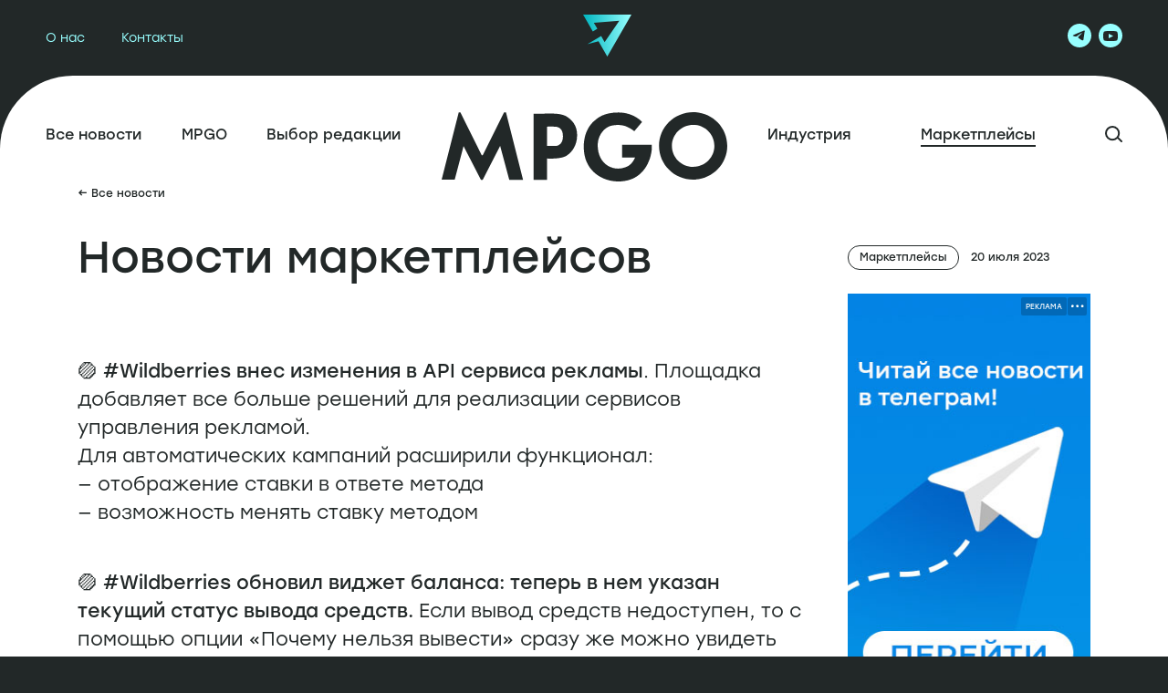

--- FILE ---
content_type: text/html; charset=UTF-8
request_url: https://mpgo.ru/news/novosti-marketplejsov/novosti_marketpleysov/
body_size: 19596
content:
<!doctype html>
<html lang="ru" >
    <head>
        <title>Новости маркетплейсов #7 — MPGO</title>

        <meta http-equiv="X-UA-Compatible" content="IE=edge"/>
        <meta name="SKYPE_TOOLBAR" content="SKYPE_TOOLBAR_PARSER_COMPATIBLE"/>
        <meta name="format-detection" content="telephone=no"/>
        <meta charset="utf-8">
        <meta name="viewport" content="width=device-width, initial-scale=1.0">
        <link rel="icon" type="image/svg" href="/local/templates/solt/assets/static/favicon/favicon-icon.f64edbf4.svg">
        <link rel="apple-touch-icon" sizes="192x192" href="/local/templates/solt/assets/img/logo-maskable-192x192.425577e6.png">
        <link rel="apple-touch-icon" sizes="512x512" href="/local/templates/solt/assets/img/logo-maskable-512x512.03716e52.png">
        <meta name="yandex-verification" content="5927856bf30320d6" />
        <meta name="google-site-verification" content="aihNzPMn8b0z3Zy3Jm5J6Bf3oneqBOTZhyekUjY8VIA" />
        <script src="/local/templates/solt/assets/js/404.7016fad3.js?1167330900" type="module"></script>
        <script src="/local/templates/solt/assets/js/404.7332afd1.js?831233061" nomodule="" defer></script>

                
        <meta property="og:type" content="website"/>
        <meta property="og:title" content="Новости маркетплейсов #7 — MPGO">
        <meta property="og:description" content="🟣 #Wildberries внес изменения в API сервиса рекламы. Площадка добавляет все больше решений для реализации сервисов управления рекламой. Для автоматических кампаний расширили функционал: — отображе...">
        <meta property="og:url" content="/news/novosti-marketplejsov/novosti_marketpleysov/" />
        <meta property="og:locale" content="ru_RU" />
        <meta property="og:site_name" content="MPGO"/>
        <meta property="og:image" content="http://mpgo.ru/upload/iblock/f14/oyhxh9q1nd0p9q78d2nevw7bsuook59q/file_155.jpg">

        <meta http-equiv="Content-Type" content="text/html; charset=UTF-8" />
<meta name="description" content="🟣 #Wildberries внес изменения в API сервиса рекламы. Площадка добавляет все больше решений для реализации сервисов управления рекламой. Для автоматических кампаний расширили функционал: — отображе..." />
<link href="/local/templates/solt/assets/css/404.e1379c5f.css?176459605049966" type="text/css"  data-template-style="true"  rel="stylesheet" />
<link href="/local/templates/solt/styles.css?1764596050141" type="text/css"  data-template-style="true"  rel="stylesheet" />
<link href="/local/templates/solt/template_styles.css?17645960503111" type="text/css"  data-template-style="true"  rel="stylesheet" />
<script type="text/javascript">if(!window.BX)window.BX={};if(!window.BX.message)window.BX.message=function(mess){if(typeof mess==='object'){for(let i in mess) {BX.message[i]=mess[i];} return true;}};</script>
<script type="text/javascript">(window.BX||top.BX).message({'JS_CORE_LOADING':'Загрузка...','JS_CORE_NO_DATA':'- Нет данных -','JS_CORE_WINDOW_CLOSE':'Закрыть','JS_CORE_WINDOW_EXPAND':'Развернуть','JS_CORE_WINDOW_NARROW':'Свернуть в окно','JS_CORE_WINDOW_SAVE':'Сохранить','JS_CORE_WINDOW_CANCEL':'Отменить','JS_CORE_WINDOW_CONTINUE':'Продолжить','JS_CORE_H':'ч','JS_CORE_M':'м','JS_CORE_S':'с','JSADM_AI_HIDE_EXTRA':'Скрыть лишние','JSADM_AI_ALL_NOTIF':'Показать все','JSADM_AUTH_REQ':'Требуется авторизация!','JS_CORE_WINDOW_AUTH':'Войти','JS_CORE_IMAGE_FULL':'Полный размер'});</script>

<script type="text/javascript" src="/bitrix/js/main/core/core.js?1697628559489969"></script>

<script>BX.setJSList(['/bitrix/js/main/core/core_ajax.js','/bitrix/js/main/core/core_promise.js','/bitrix/js/main/polyfill/promise/js/promise.js','/bitrix/js/main/loadext/loadext.js','/bitrix/js/main/loadext/extension.js','/bitrix/js/main/polyfill/promise/js/promise.js','/bitrix/js/main/polyfill/find/js/find.js','/bitrix/js/main/polyfill/includes/js/includes.js','/bitrix/js/main/polyfill/matches/js/matches.js','/bitrix/js/ui/polyfill/closest/js/closest.js','/bitrix/js/main/polyfill/fill/main.polyfill.fill.js','/bitrix/js/main/polyfill/find/js/find.js','/bitrix/js/main/polyfill/matches/js/matches.js','/bitrix/js/main/polyfill/core/dist/polyfill.bundle.js','/bitrix/js/main/core/core.js','/bitrix/js/main/polyfill/intersectionobserver/js/intersectionobserver.js','/bitrix/js/main/lazyload/dist/lazyload.bundle.js','/bitrix/js/main/polyfill/core/dist/polyfill.bundle.js','/bitrix/js/main/parambag/dist/parambag.bundle.js']);
</script>
<script type="text/javascript">(window.BX||top.BX).message({'LANGUAGE_ID':'ru','FORMAT_DATE':'DD.MM.YYYY','FORMAT_DATETIME':'DD.MM.YYYY HH:MI:SS','COOKIE_PREFIX':'MPGO','SERVER_TZ_OFFSET':'0','UTF_MODE':'Y','SITE_ID':'s1','SITE_DIR':'/','USER_ID':'','SERVER_TIME':'1769249482','USER_TZ_OFFSET':'0','USER_TZ_AUTO':'Y','bitrix_sessid':'d50ee550ea83bb408a843345231ae7b2'});</script>


<script type="text/javascript" src="/bitrix/js/main/core/core_fx.js?167932124216888"></script>
<script type="text/javascript" src="/bitrix/js/main/jquery/jquery-1.12.4.min.js?167932132497163"></script>
<script type="text/javascript" src="/bitrix/js/yandex.metrika/script.js?16988107396603"></script>
            <script type="text/javascript">
                window.dataLayerName = 'dataLayer';
                var dataLayerName = window.dataLayerName;
            </script>
            <!-- Yandex.Metrika counter -->
            <script type="text/javascript">
                (function (m, e, t, r, i, k, a) {
                    m[i] = m[i] || function () {
                        (m[i].a = m[i].a || []).push(arguments)
                    };
                    m[i].l = 1 * new Date();
                    k = e.createElement(t), a = e.getElementsByTagName(t)[0], k.async = 1, k.src = r, a.parentNode.insertBefore(k, a)
                })
                (window, document, "script", "https://mc.yandex.ru/metrika/tag.js", "ym");

                ym("57355828", "init", {
                    clickmap: true,
                    trackLinks: true,
                    accurateTrackBounce: true,
                    webvisor: true,
                    ecommerce: dataLayerName,
                    params: {
                        __ym: {
                            "ymCmsPlugin": {
                                "cms": "1c-bitrix",
                                "cmsVersion": "23.675",
                                "pluginVersion": "1.0.8",
                                'ymCmsRip': 1597463007                            }
                        }
                    }
                });

                document.addEventListener("DOMContentLoaded", function() {
                                    });

            </script>
            <!-- /Yandex.Metrika counter -->
                    <script type="text/javascript">
            window.counters = ["57355828","94352703"];
        </script>
        
<meta name="twitter:card" content="summary_large_image"/>
<meta name="twitter:site" content="https://twitter.com/mpgo"/>
<meta name="twitter:creator" content="https://twitter.com/mpgo"/>
<meta name="twitter:title" content="Новости маркетплейсов"/>
<meta name="twitter:url" content="http://mpgo.ru/news/novosti-marketplejsov/novosti_marketpleysov/"/>
<meta name="twitter:description" content="🟣 #Wildberries внес изменения в API сервиса рекламы. Площадка добавляет все больше решений для реализации сервисов управления рекламой. Для автоматических кампаний расширили функционал: — отображе..."/>
<meta name="twitter:image" content="http://mpgo.ru/upload/iblock/f14/oyhxh9q1nd0p9q78d2nevw7bsuook59q/file_155.jpg"/>
<script>window[window.dataLayerName] = window[window.dataLayerName] || [];</script>



<script type="text/javascript" src="/local/templates/solt/script.js?176459605014343"></script>
<script type="text/javascript" src="/local/templates/solt/components/bitrix/news/news/script.js?17645960502145"></script>
<script type="text/javascript" src="/local/templates/solt/components/bitrix/news/news/bitrix/news.detail/.default/script.js?17645960509640"></script>
<script type="text/javascript" src="/local/templates/solt/components/bitrix/news.list/main/script.js?17645960508468"></script>

        
        <!-- Yandex.Metrika counter -->
        <script type="text/javascript" data-skip-moving="true">
            (function(m,e,t,r,i,k,a){m[i]=m[i]function(){(m[i].a=m[i].a[]).push(arguments)};
                m[i].l=1*new Date();
                for (var j = 0; j < document.scripts.length; j++) {if (document.scripts[j].src === r) { return; }}
                k=e.createElement(t),a=e.getElementsByTagName(t)[0],k.async=1,k.src=r,a.parentNode.insertBefore(k,a)})
            (window, document, "script", "https://mc.yandex.ru/metrika/tag.js", "ym");
            ym(57355828, "init", {
                clickmap:true,
                trackLinks:true,
                accurateTrackBounce:true
            });
        </script>
        <noscript><div><img src="https://mc.yandex.ru/watch/57355828" style="position:absolute; left:-9999px;" alt="" /></div></noscript>
        <!-- /Yandex.Metrika counter -->

<!-- Top.Mail.Ru counter -->
<script type="text/javascript">
var _tmr = window._tmr || (window._tmr = []);
_tmr.push({id: "3500896", type: "pageView", start: (new Date()).getTime()});
(function (d, w, id) {
  if (d.getElementById(id)) return;
  var ts = d.createElement("script"); ts.type = "text/javascript"; ts.async = true; ts.id = id;
  ts.src = "https://top-fwz1.mail.ru/js/code.js";
  var f = function () {var s = d.getElementsByTagName("script")[0]; s.parentNode.insertBefore(ts, s);};
  if (w.opera == "[object Opera]") { d.addEventListener("DOMContentLoaded", f, false); } else { f(); }
})(document, window, "tmr-code");
</script>
<noscript><div><img src="https://top-fwz1.mail.ru/counter?id=3500896;js=na" style="position:absolute;left:-9999px;" alt="Top.Mail.Ru" /></div></noscript>
<!-- /Top.Mail.Ru counter -->


    </head>
<body class="main-body">
    
    
            <script>
                        new Main({'LOAD_BANNER':'0'});
        </script>
    
    <div class="content">
        <header class="header-wrapper">
            
<div class="header">
	<div class="header__top-wrap">
		<div class="header-container">
			<div class="header__top">
                

            <nav class="header__top-nav">
            <ul class="header__top-nav-list">

                                                        <li class="header__top-nav-list-item">
                        <a  href="/about/" aria-label="О нас">О нас</a>
                    </li>
                    
                                                        <li class="header__top-nav-list-item">
                        <a  href="/contacts/" aria-label="Контакты">Контакты</a>
                    </li>
                    
                
            </ul>
        </nav>
    				<div class="header__top-logo">
                    <svg width="53" height="46" viewbox="0 0 53 46" fill="none"
     xmlns="http://www.w3.org/2000/svg">
    <path d="M0 0L10.653 18.485L15.635 15.6166L11.766 8.92379L39.697 6.63972L23.585 30.224L19.822 23.5843L4.611 32.5081L16.907 29.321L26.5 46L53 0H0Z"
          fill="url(#paint0_linear_302_2049)"></path>
    <defs>
        <lineargradient id="paint0_linear_302_2049" x1="0" y1="23" x2="53" y2="23"
                        gradientunits="userSpaceOnUse">
            <stop stop-color="#00B5BF"></stop>
            <stop offset="1" stop-color="#98FFFF"></stop>
        </lineargradient>
    </defs>
</svg>				</div>
                
<div class="header__top-contacts">
			<div class="header__top-contacts-phone">
			<a href="tel:"></a>
		</div>
		<ul class="header__top-contacts-social" >
						<a href="https://t.me/mpgo_ru" target="_blank">
                    <svg width="26" height="26" viewbox="0 0 26 26" fill="none"
     xmlns="http://www.w3.org/2000/svg">
    <path fill-rule="evenodd" clip-rule="evenodd"
          d="M13 26C20.1796 26 26 20.1796 26 13C26 5.82036 20.1796 0 13 0C5.82036 0 0 5.82036 0 13C0 20.1796 5.82036 26 13 26ZM18.714 8.30544C18.8144 7.16664 17.6116 7.63568 17.6116 7.63568C16.7237 8.00332 15.808 8.37668 14.8824 8.7542C12.012 9.92498 9.04696 11.1345 6.52106 12.325C5.15138 12.8274 5.95322 13.3297 5.95322 13.3297L8.12448 13.9997C9.12678 14.3013 9.66108 13.9662 9.66108 13.9662L14.338 10.7843C16.0082 9.64548 15.6073 10.5833 15.2064 10.9853L11.699 14.3346C11.1644 14.8036 11.4317 15.2056 11.6654 15.4066C12.3284 15.9913 13.9586 17.0612 14.6702 17.5282C14.8554 17.6496 14.9783 17.7304 15.0062 17.7512C15.1731 17.8851 16.075 18.4881 16.6764 18.3542C17.2778 18.22 17.3446 17.4496 17.3446 17.4496L18.1462 12.1909C18.2663 11.278 18.4044 10.4005 18.5146 9.69956C18.6186 9.0376 18.6979 8.53346 18.714 8.30544V8.30544Z"
          fill="#98FFFF"></path>
</svg>				</a>
								<a href="https://www.youtube.com/c/MPGO_RU" target="_blank">
                    <svg width="26" height="26" viewbox="0 0 26 26" fill="none"
     xmlns="http://www.w3.org/2000/svg">
    <path d="M11 16L16 13.5L11 11V16Z" fill="#98FFFF"></path>
    <path fill-rule="evenodd" clip-rule="evenodd"
          d="M13 26C20.1797 26 26 20.1797 26 13C26 5.8203 20.1797 0 13 0C5.8203 0 0 5.8203 0 13C0 20.1797 5.8203 26 13 26ZM20.6508 9.72253C20.466 9.04762 19.9217 8.51374 19.2336 8.33242C17.991 8 12.9897 8 12.9897 8C12.9897 8 7.98845 8.01007 6.74583 8.34249C6.05777 8.52381 5.51348 9.05769 5.32863 9.7326C5 10.9515 5 13.5 5 13.5C5 13.5 5 16.0485 5.3389 17.2775C5.52375 17.9524 6.06804 18.4863 6.7561 18.6676C7.99872 19 13 19 13 19C13 19 18.0013 19 19.2439 18.6676C19.932 18.4863 20.4763 17.9524 20.6611 17.2775C21 16.0586 21 13.5 21 13.5C21 13.5 20.9897 10.9515 20.6508 9.72253Z"
          fill="#98FFFF"></path>
</svg>				</a>
			</ul>
</div>
			</div>
		</div>
	</div>
	<div class="header__main-wrap">
		<div class="header-container">
            
      <div class="header__main">
              <nav class="header__main-nav">
          <ul class="header__main-nav-list">
                                                                      <li class="header__main-nav-list-item">
                  <a aria-label="Все новости" href="/">Все новости</a>
                </li>
                                                                                    <li class="header__main-nav-list-item">
                  <a aria-label="MPGO" href="/news/mpgo/">MPGO</a>
                </li>
                                                                                    <li class="header__main-nav-list-item">
                  <a aria-label="Выбор редакции" href="/news/editor_choose/">Выбор редакции</a>
                </li>
                                    </ul>
        </nav>
                <a class="header__main-logo" href="/">
						<img src="/upload/uf/d11/3j6yzq9xqqxhqlie709i0fc7uvbfyrfx/main_logo.svg" alt="Новости российской электронной торговли">
        </a>
                    <nav class="header__main-nav">
          <ul class="header__main-nav-list">
                                                                      <li class="header__main-nav-list-item">
                  <a aria-label="Индустрия" href="/news/novosti-industrii/">Индустрия</a>
                </li>
                                                                                    <li class="header__main-nav-list-item active">
                  <a aria-label="Маркетплейсы" href="/news/novosti-marketplejsov/" class="selected">Маркетплейсы</a>
                </li>
                                                        <li class="header__main-nav-list-item search-btn">
                  <a href="/search/">
                    <svg width="19" height="18" viewbox="0 0 19 18" fill="none"
     xmlns="http://www.w3.org/2000/svg">
    <path d="M8.11159 15.2222C12.0389 15.2222 15.2227 12.0385 15.2227 8.1111C15.2227 4.18375 12.0389 1 8.11159 1C4.18424 1 1.00049 4.18375 1.00049 8.1111C1.00049 12.0385 4.18424 15.2222 8.11159 15.2222Z"
          stroke="#222828" stroke-width="2" stroke-linecap="round"
          stroke-linejoin="round"></path>
    <path d="M18 17L14.1333 13.1333" stroke="#222828" stroke-width="2"
          stroke-linecap="round" stroke-linejoin="round"></path>
</svg>                  </a>
                </li>
                          </ul>
        </nav>
                  </div>
  

		</div>
	</div>
</div>            
<div class="header__mobile-menu">
	

            <ul class="header__mobile-menu-links">
                                        <li class="header__mobile-menu-links-item">
                <a  href="/about/" aria-label="О нас">О нас</a>
            </li>
            
                                        <li class="header__mobile-menu-links-item">
                <a  href="/contacts/" aria-label="Контакты">Контакты</a>
            </li>
            
                    </ul>
        
<div class="header__mobile-menu-contacts">
			<div class="header__mobile-menu-contacts-phone">
			<a href="tel:"></a>
		</div>
		<ul class="header__mobile-menu-contacts-social" >
					<a href="https://t.me/mpgo_ru" target="_blank">
                <svg width="26" height="26" viewbox="0 0 26 26" fill="none"
     xmlns="http://www.w3.org/2000/svg">
    <path fill-rule="evenodd" clip-rule="evenodd"
          d="M13 26C20.1796 26 26 20.1796 26 13C26 5.82036 20.1796 0 13 0C5.82036 0 0 5.82036 0 13C0 20.1796 5.82036 26 13 26ZM18.714 8.30544C18.8144 7.16664 17.6116 7.63568 17.6116 7.63568C16.7237 8.00332 15.808 8.37668 14.8824 8.7542C12.012 9.92498 9.04696 11.1345 6.52106 12.325C5.15138 12.8274 5.95322 13.3297 5.95322 13.3297L8.12448 13.9997C9.12678 14.3013 9.66108 13.9662 9.66108 13.9662L14.338 10.7843C16.0082 9.64548 15.6073 10.5833 15.2064 10.9853L11.699 14.3346C11.1644 14.8036 11.4317 15.2056 11.6654 15.4066C12.3284 15.9913 13.9586 17.0612 14.6702 17.5282C14.8554 17.6496 14.9783 17.7304 15.0062 17.7512C15.1731 17.8851 16.075 18.4881 16.6764 18.3542C17.2778 18.22 17.3446 17.4496 17.3446 17.4496L18.1462 12.1909C18.2663 11.278 18.4044 10.4005 18.5146 9.69956C18.6186 9.0376 18.6979 8.53346 18.714 8.30544V8.30544Z"
          fill="#98FFFF"></path>
</svg>			</a>
							<a href="mailto:">
                <svg width="26" height="26" viewbox="0 0 26 26" fill="none"
     xmlns="http://www.w3.org/2000/svg">
    <path fill-rule="evenodd" clip-rule="evenodd"
          d="M13 26C20.1797 26 26 20.1797 26 13C26 5.82031 20.1797 0 13 0C5.82031 0 0 5.82031 0 13C0 20.1797 5.82031 26 13 26ZM6.81897 8.88714C6.89806 8.63395 7.0695 8.44696 7.30174 8.36066L7.40966 8.32055L12.9943 8.32008C18.5428 8.31964 18.5796 8.31984 18.6833 8.35479C18.934 8.43924 19.1205 8.65332 19.198 8.94569L19.2226 9.03815L18.7621 9.36853C18.1219 9.82784 16.9824 10.6468 16.4605 11.0228C16.22 11.196 15.8681 11.4489 15.6786 11.5848C15.1318 11.977 14.5634 12.3853 14.1469 12.685C13.1981 13.3678 13.0139 13.4984 13 13.4984C12.9859 13.4984 12.7876 13.3577 11.829 12.6675C11.4091 12.3652 10.928 12.0197 10.3211 11.5849C10.1314 11.449 9.75796 11.1803 9.49112 10.9878C9.22431 10.7953 8.85617 10.5304 8.67303 10.3991C8.48988 10.2678 8.06213 9.96044 7.72247 9.71604C7.3828 9.47164 7.03451 9.22199 6.94847 9.16126C6.77505 9.03885 6.77297 9.03443 6.81897 8.88714ZM6.78005 15.9545C6.76403 15.9649 6.76 15.3711 6.76 13.0096C6.76 11.3828 6.76317 10.0517 6.76705 10.0517C6.77095 10.0517 7.04343 10.2456 7.37261 10.4827C7.96052 10.9059 8.27063 11.1289 9.11804 11.7378C9.68235 12.1432 10.1733 12.4959 10.5938 12.7982C10.7835 12.9345 10.9387 13.0549 10.9387 13.0658C10.9387 13.0844 10.728 13.2339 9.91208 13.794C9.71799 13.9272 9.36788 14.1684 9.13409 14.33C8.90029 14.4916 8.32642 14.8872 7.85881 15.209C7.39123 15.5309 6.96171 15.8274 6.90438 15.8679C6.84702 15.9085 6.7911 15.9474 6.78005 15.9545ZM18.0209 10.9199C18.1841 10.8033 18.5197 10.5609 18.7668 10.3812C19.0138 10.2014 19.2213 10.0538 19.228 10.0531C19.2346 10.0523 19.24 11.3828 19.24 13.0096C19.24 15.3711 19.236 15.9649 19.22 15.9545C19.2089 15.9474 19.153 15.9086 19.0956 15.8681C19.0383 15.8277 18.8109 15.6708 18.5903 15.5193C18.3698 15.3679 18.1532 15.2182 18.1091 15.1867C18.065 15.1551 17.917 15.0526 17.7803 14.9589C17.6435 14.8652 17.4378 14.7238 17.3231 14.6447C17.2084 14.5656 16.768 14.2622 16.3446 13.9705C15.1135 13.1226 15.0613 13.0858 15.0613 13.066C15.0613 13.0463 15.1186 13.004 16.112 12.2911C16.4517 12.0473 16.9533 11.6868 17.2268 11.4899C17.5003 11.293 17.8577 11.0365 18.0209 10.9199ZM9.83195 14.8555C9.92579 14.7928 10.2817 14.5465 11.0831 13.9895C11.4007 13.7688 11.6714 13.5904 11.6846 13.5932C11.6979 13.596 11.9577 13.7776 12.2621 13.9968C12.5665 14.216 12.8435 14.4061 12.8777 14.4193C12.9568 14.4498 13.0432 14.4497 13.1225 14.4192C13.1567 14.4061 13.4335 14.2162 13.7376 13.9973C14.0416 13.7784 14.2984 13.596 14.3083 13.5919C14.324 13.5853 14.7012 13.8408 15.8232 14.6182C16.1204 14.8241 16.5307 15.107 17.3712 15.6856C17.6182 15.8556 18.1308 16.2092 18.5101 16.4713L19.1999 16.9478L19.1986 17.0154C19.1967 17.1122 19.1082 17.2958 19.0045 17.4179C18.9041 17.5362 18.7431 17.6336 18.6002 17.6625C18.5437 17.6739 16.603 17.68 13 17.68C9.39697 17.68 7.45628 17.6739 7.39981 17.6625C7.25691 17.6336 7.09589 17.5362 6.99546 17.4179C6.89819 17.3033 6.81018 17.1272 6.79739 17.0216L6.78917 16.9539L7.21973 16.6575C7.45654 16.4945 7.79464 16.2613 7.97111 16.1393C8.92572 15.4792 9.76123 14.9028 9.83195 14.8555Z"
          fill="#98FFFF"></path>
</svg>			</a>
							<a href="https://www.youtube.com/c/MPGO_RU" target="_blank">
                <svg width="26" height="26" viewbox="0 0 26 26" fill="none"
     xmlns="http://www.w3.org/2000/svg">
    <path d="M11 16L16 13.5L11 11V16Z" fill="#98FFFF"></path>
    <path fill-rule="evenodd" clip-rule="evenodd"
          d="M13 26C20.1797 26 26 20.1797 26 13C26 5.8203 20.1797 0 13 0C5.8203 0 0 5.8203 0 13C0 20.1797 5.8203 26 13 26ZM20.6508 9.72253C20.466 9.04762 19.9217 8.51374 19.2336 8.33242C17.991 8 12.9897 8 12.9897 8C12.9897 8 7.98845 8.01007 6.74583 8.34249C6.05777 8.52381 5.51348 9.05769 5.32863 9.7326C5 10.9515 5 13.5 5 13.5C5 13.5 5 16.0485 5.3389 17.2775C5.52375 17.9524 6.06804 18.4863 6.7561 18.6676C7.99872 19 13 19 13 19C13 19 18.0013 19 19.2439 18.6676C19.932 18.4863 20.4763 17.9524 20.6611 17.2775C21 16.0586 21 13.5 21 13.5C21 13.5 20.9897 10.9515 20.6508 9.72253Z"
          fill="#98FFFF"></path>
</svg>			</a>
			</ul>
</div>
</div>            
<div class="header-mob">
    <div class="header-mob__top-wrap">
        <div class="hcol header-mob__search">
            <button onclick="window.location.href='/search/'">
	            <svg width="19" height="18" viewbox="0 0 19 18" fill="none" xmlns="http://www.w3.org/2000/svg">
    <path d="M8.11159 15.2222C12.0389 15.2222 15.2227 12.0385 15.2227 8.1111C15.2227 4.18375 12.0389 1 8.11159 1C4.18424 1 1.00049 4.18375 1.00049 8.1111C1.00049 12.0385 4.18424 15.2222 8.11159 15.2222Z"
          stroke="#222828" stroke-width="2" stroke-linecap="round"
          stroke-linejoin="round"></path>
    <path d="M18 17L14.1333 13.1333" stroke="#222828" stroke-width="2" stroke-linecap="round"
          stroke-linejoin="round"></path>
</svg>            </button>
        </div>
        <a class="hcol header-mob__logo" href="/">
	        <svg width="128" height="28" viewbox="0 0 128 28" fill="none" xmlns="http://www.w3.org/2000/svg">
    <path fill-rule="evenodd" clip-rule="evenodd"
          d="M128 13.2077C128 7.5703 123.081 3 117.013 3C110.945 3 106.025 7.5703 106.025 13.2077C106.025 18.8456 110.945 23.4158 117.013 23.4158C123.081 23.4158 128 18.8456 128 13.2077ZM123.855 13.2077C123.855 9.69732 120.792 6.8513 117.013 6.8513C113.234 6.8513 110.171 9.69732 110.171 13.2077C110.171 16.7186 113.234 19.5645 117.013 19.5645C120.792 19.5645 123.855 16.7186 123.855 13.2077Z"
          fill="#98FFFF"></path>
    <path d="M49.2353 16.0887L56.1023 3.05703H56.725L62.2279 23.5024H57.7808L54.8418 13.248L49.226 23.4913H48.6583L43.0548 13.2716L40.2103 23.4798H36V23.4295L41.5042 3.06H42.0445L48.9115 16.0887H49.2353Z"
          fill="#98FFFF"></path>
    <path fill-rule="evenodd" clip-rule="evenodd"
          d="M65.6291 23.5064V3.45722L71.1958 3.4448C71.1958 3.4448 74.4159 3.3014 76.1525 4.27194C77.889 5.24204 79.6436 6.94192 79.6436 9.94279C79.6436 12.9438 78.1179 15.0587 76.2376 16.1927C74.3579 17.3269 69.9507 17.0436 69.9507 17.0436V23.5064H65.6291ZM69.9738 13.2262V7.39005C69.9738 7.39005 72.4032 7.34324 72.9602 7.43808C73.4743 7.5261 75.0769 7.80346 75.0769 10.3438C75.0769 12.8836 73.1603 13.2498 72.7695 13.2498C72.3787 13.2498 69.9738 13.2262 69.9738 13.2262Z"
          fill="#98FFFF"></path>
    <path d="M98.0414 8.79013L100.568 5.96641C100.568 5.96641 97.9195 3.09511 92.9383 3.09511C88.3096 3.09511 86.2746 4.74791 85.5198 5.36103C85.4623 5.40771 85.4122 5.44836 85.369 5.4818L85.354 5.49339C84.702 5.99785 81.1504 8.74564 81.8774 15.0989C82.6098 21.5025 88.8603 24.7159 94.8669 23.8655C100.51 23.0662 102.317 18.8361 102.798 17.7099C102.829 17.6377 102.855 17.5776 102.875 17.5327C103.217 16.7884 103.632 15.1697 103.681 14.2245C103.73 13.2792 103.706 12.8894 103.706 12.8894H94.1221V16.7407H98.2974C98.2974 16.7407 97.4913 18.8322 95.5869 19.5528C93.6825 20.2736 91.6391 20.4152 89.4826 19.2103C87.3265 18.0053 86.0402 15.3349 86.3086 12.3577C86.5773 9.38035 88.9139 7.55816 90.3617 7.183C91.8094 6.80739 94.0241 6.68673 95.6843 7.41904C97.3445 8.15178 98.0414 8.79013 98.0414 8.79013Z"
          fill="#98FFFF"></path>
    <path d="M0 -1.90735e-06L6.834 11.2517L10.03 9.50577L7.548 5.43187L25.466 4.04157L15.13 18.3972L12.716 14.3557L2.958 19.7875L10.846 17.8476L17 28L34 -1.90735e-06H0Z"
          fill="url(#paint0_linear_123_71)"></path>
    <defs>
        <lineargradient id="paint0_linear_123_71" x1="0" y1="14" x2="34" y2="14"
                        gradientunits="userSpaceOnUse">
            <stop stop-color="#00B5BF"></stop>
            <stop offset="1" stop-color="#98FFFF"></stop>
        </lineargradient>
    </defs>
</svg>        </a>
        <div class="hcol header-mob__btn">
            <button><span> </span><span> </span><span></span></button>
        </div>
    </div>
	
      <div class="header-mob__menu">
      <nav class="header-mob__menu-nav">
        <ul class="header-mob__menu-nav-list">
                                              <li class="header-mob__menu-nav-list-item">
              <a aria-label="Все новости" href="/">Все новости</a>
            </li>
                                                        <li class="header-mob__menu-nav-list-item">
              <a aria-label="MPGO" href="/news/mpgo/">MPGO</a>
            </li>
                                                        <li class="header-mob__menu-nav-list-item">
              <a aria-label="Выбор редакции" href="/news/editor_choose/">Выбор редакции</a>
            </li>
                                                        <li class="header-mob__menu-nav-list-item">
              <a aria-label="Индустрия" href="/news/novosti-industrii/">Индустрия</a>
            </li>
                                                        <li class="header-mob__menu-nav-list-item active">
              <a aria-label="Маркетплейсы" href="/news/novosti-marketplejsov/" class="selected">Маркетплейсы</a>
            </li>
                            </ul>
      </nav>
    </div>
  

</div>        </header>



        <div class="content-wrap">
            <main class="main">
                
                
<section class="news-detail">

<div class="container" id="ob_1366030459">
            <a class="mob-container news-detail__back-btn" href="/news/novosti-marketplejsov/">← Все новости</a>
        <div class="grid-col news-detail__row">
        <div class="news-detail__info">
            <div class="mob-container news-detail__info-title">
                <h1>
                    Новости маркетплейсов                </h1>
            </div>
            <div class="mob-container news-detail__info-desk">
                                    <div class="news-detail__info-desk-tag">
                        <span>Маркетплейсы</span>
                    </div>
                                                    <div class="news-detail__info-desk-date">
                        <span>20 июля 2023</span>
                    </div>
                            </div>
                            <figure class="news-detail__info-photo">
                    <img src="https://img.mpgo.ru/rs:fill/w:800/q:90/plain/https://mpgo.ru//upload/iblock/f14/oyhxh9q1nd0p9q78d2nevw7bsuook59q/file_155.jpg"
                         alt="">
                </figure>
                        <div class="news-detail__advertisement"></div>
            <div class="mob-container news-detail__info-text">
                <p>
</p>
<p>
	 🟣 <b>#Wildberries</b> <b>внес изменения в API сервиса рекламы</b>. Площадка добавляет все больше решений для реализации сервисов управления рекламой. <br>
	 Для автоматических кампаний расширили функционал:<br>
	 — отображение ставки в ответе метода<br>
	 — возможность менять ставку методом
</p>
<p>
	 🟣 <b>#Wildberries</b> <b>обновил виджет баланса: теперь в нем указан текущий статус вывода средств.</b> Если вывод средств недоступен, то с помощью опции «Почему нельзя вывести» сразу же можно увидеть причину — без необходимости обращения в службу поддержки.
</p>
<p>
	 🟡 <b>#ЯндексМаркет</b> <b>упростил настройку акций</b>. После того как настройка акций сразу на весь кабинет с помощью Excel-шаблона стала популярной, площадка решила добавить новый функционал. Теперь товары можно не только загрузить файлом, но и выбрать из списка прямо на странице акции.
</p>
<p>
	 Все новые акции будут действовать во всех магазинах кабинета. При этом сохранена возможность отдельной настройки акций для каждого магазина.
</p>
<p>
	 Как настроить акции на весь кабинет:<br>
	 • Нажать «Добавить товары» около нужной акции.<br>
	 • Отметить товары для акции в списке или загрузить их файлом.<br>
	 • Проверить цены — для акций с прямой скидкой и флеш‑распродаж.<br>
	 • Акция будет действовать во всех магазинах кабинета — даже в новых.
</p>
<p>
	 🔵 <b>#Ozon</b> <b>запустил интегрированную доставку КГТ с перевозчиком Mover</b>. Доставка КГТ с новым логистическим партнером площадки доступна в 19 городах России. Если ЛК на сайте перевозчика и аккаунт Ozon зарегистрированы на один ИНН, то не придется даже отдельно заполнять данные о заказе — все подтянется автоматически. Селлеру останется только сформировать акты приема-передачи и отслеживать трек-номер в ЛК маркетплейса.
</p>
<p>
	 За каждый заказ, доставленный Mover, маркетплейс переведет продавцу 700 рублей.
</p>
<p>
</p>                <div class="news-detail__advertisement--bottom"></div>
            </div>

            
        </div>
        <div class="news-detail__sidebar">
            <div class="news-detail__sidebar-inner">
                <div class="news-detail__sidebar-info">
                                            <div class="news-detail__sidebar-info-tag">
                            <span>Маркетплейсы</span>
                        </div>
                                                                <div class="news-detail__sidebar-info-date">
                            <span>20 июля 2023</span>
                        </div>
                                    </div>
                <div class="news-detail__sidebar-advertisement">
                </div>
            </div>
        </div>

    </div>
</div>

    <div class="news-detail__also-tags tagline">
        <div class="tagline__tags-wrap">
            <div class="container">
                <div class="tagline__tags">
                    <div class="tagline__tags-desk">
                        <span>Теги</span>
                    </div>
                    <div class="tagline__tags-list">
                                                    <a class="tagline__tags-list-item" href="/news/novosti-marketplejsov/ozon/">
                                <span>#OZON</span>
                            </a>
                                                    <a class="tagline__tags-list-item" href="/news/novosti-marketplejsov/wildberries/">
                                <span>#Wildberries</span>
                            </a>
                                            </div>
                </div>
            </div>
        </div>
    </div>


<script>
        new NewsDetail({'areaId':'ob_1366030459','html':'<p>\n<\/p>\n<p>\n	 🟣 <b>#Wildberries<\/b> <b>внес изменения в API сервиса рекламы<\/b>. Площадка добавляет все больше решений для реализации сервисов управления рекламой. <br>\n	 Для автоматических кампаний расширили функционал:<br>\n	 — отображение ставки в ответе метода<br>\n	 — возможность менять ставку методом\n<\/p>\n<p>\n	 🟣 <b>#Wildberries<\/b> <b>обновил виджет баланса: теперь в нем указан текущий статус вывода средств.<\/b> Если вывод средств недоступен, то с помощью опции «Почему нельзя вывести» сразу же можно увидеть причину — без необходимости обращения в службу поддержки.\n<\/p>\n<p>\n	 🟡 <b>#ЯндексМаркет<\/b> <b>упростил настройку акций<\/b>. После того как настройка акций сразу на весь кабинет с помощью Excel-шаблона стала популярной, площадка решила добавить новый функционал. Теперь товары можно не только загрузить файлом, но и выбрать из списка прямо на странице акции.\n<\/p>\n<p>\n	 Все новые акции будут действовать во всех магазинах кабинета. При этом сохранена возможность отдельной настройки акций для каждого магазина.\n<\/p>\n<p>\n	 Как настроить акции на весь кабинет:<br>\n	 • Нажать «Добавить товары» около нужной акции.<br>\n	 • Отметить товары для акции в списке или загрузить их файлом.<br>\n	 • Проверить цены — для акций с прямой скидкой и флеш‑распродаж.<br>\n	 • Акция будет действовать во всех магазинах кабинета — даже в новых.\n<\/p>\n<p>\n	 🔵 <b>#Ozon<\/b> <b>запустил интегрированную доставку КГТ с перевозчиком Mover<\/b>. Доставка КГТ с новым логистическим партнером площадки доступна в 19 городах России. Если ЛК на сайте перевозчика и аккаунт Ozon зарегистрированы на один ИНН, то не придется даже отдельно заполнять данные о заказе — все подтянется автоматически. Селлеру останется только сформировать акты приема-передачи и отслеживать трек-номер в ЛК маркетплейса.\n<\/p>\n<p>\n	 За каждый заказ, доставленный Mover, маркетплейс переведет продавцу 700 рублей.\n<\/p>\n<p>\n<\/p>'});
</script>

<script src="/local/templates/solt/assets/interscroller/module.js" type="module"></script>
<script src="/local/templates/solt/assets/interscroller/nomodule.js" nomodule="" defer></script>
</section>

<div class="news-detail__also">

	
  <section class="newslist newslist-detail" id="ob_1671091071">
    <div class="container">
                        <div class="newslist__title">
            <h5>Смотрите так же</h5>
          </div>
                <div class="newslist__lists">
                                                         <div class="grid-col newslist__list-item "
                 id="bx_3218110189_5694">
              <div class="newslist__list-item-announcement"
                   onclick="window.location.href='/news/novosti-industrii/pochti_25_sellerov_ushli_s_marketpleysov_v_2025_godu/'">
                <h2>Почти 25% селлеров ушли с маркетплейсов в 2025 году</h2>
                                  <figure class="newslist__list-photo">
                    <img src="https://img.mpgo.ru/rs:fill/w:800/q:90/plain/https://mpgo.ru//upload/iblock/947/twhva0rc9ps4q9kykgp7h8b2z5a93v5g/file_3544.jpg"
                         alt="Почти 25% селлеров ушли с маркетплейсов в 2025 году">
                  </figure>
                              </div>
              <div class="newslist__list-item-description">
                <div class="newslist__list-item-description-info">
                                      <div class="newslist__list-item-description-info-tag">
                      <span>Индустрия</span>
                    </div>
                                                        <div class="newslist__list-item-description-info-date">
                                      <span>
                                          23 января 2026                                      </span>
                    </div>
                                  </div>
                                  <div class="newslist__list-item-description-text">
                    С ноября 2024 по ноябрь 2025 года Wildberries и Ozon потеряли 24,5% активных селлеров, пишет «Оборот».Согласно подсчетам экспертов, за 12 месяцев на маркетплейсы пришло около ...                  </div>
                                <a class="btn newslist__list-item-description-btn" href="/news/novosti-industrii/pochti_25_sellerov_ushli_s_marketpleysov_v_2025_godu/">
                  Читать дальше →                </a>
              </div>
            </div>
                                                           <div class="grid-col newslist__list-item "
                 id="bx_3218110189_5693">
              <div class="newslist__list-item-announcement"
                   onclick="window.location.href='/news/all/bolee_3_mlrd_rubley_potratili_rossiyane_na_labubu/'">
                <h2>Более 3 млрд рублей потратили россияне на Лабубу</h2>
                                  <figure class="newslist__list-photo">
                    <img src="https://img.mpgo.ru/rs:fill/w:800/q:90/plain/https://mpgo.ru//upload/iblock/b4c/foiaf0qz1gla487z2y5ml3h1p65y6wki/file_3543.jpg"
                         alt="Более 3 млрд рублей потратили россияне на Лабубу">
                  </figure>
                              </div>
              <div class="newslist__list-item-description">
                <div class="newslist__list-item-description-info">
                                                        <div class="newslist__list-item-description-info-date">
                                      <span>
                                          23 января 2026                                      </span>
                    </div>
                                  </div>
                                  <div class="newslist__list-item-description-text">
                    В 2025 году россияне купили на Wildberries около 5 млн <a href="https://t.me/mpgo_ru/6578">Лабубу </a>на сумму 3,2 млрд рублей. Об этом сообщили в пресс-службе маркетплейса.Несмотря на сп...                  </div>
                                <a class="btn newslist__list-item-description-btn" href="/news/all/bolee_3_mlrd_rubley_potratili_rossiyane_na_labubu/">
                  Читать дальше →                </a>
              </div>
            </div>
                              </div>
                  </div>
  </section>

  <script>
        new NewsList({'areaId':'ob_1671091071','includeAdverts':''})
  </script>

    

</div>

                            </main>
        </div>
        <footer class="footer">
	        
<div class="footer__top-wrap">
	<div class="footer__top">
		<div class="footer__top-info">
            

	<nav class="fcol footer__top-info-nav">
		<ul class="footer__top-info-nav-list">

			
				<li class="footer__top-info-nav-list-item">
					<a  href="/about/" aria-label="О нас">О нас</a>
				</li>


			
				<li class="footer__top-info-nav-list-item">
					<a  href="/contacts/" aria-label="Контакты">Контакты</a>
				</li>


			
		</ul>
	</nav>
			<div class="fcol footer__top-info-copyright">
                <svg width="83" height="26" viewbox="0 0 83 26" fill="none" xmlns="http://www.w3.org/2000/svg">
    <path d="M0.242432 0L6.33943 10.448L9.19076 8.82679L6.97643 5.04388L22.9621 3.75289L13.7408 17.0831L11.5871 13.3303L2.88143 18.3741L9.91877 16.5727L15.4091 26L30.5758 0H0.242432Z"
          fill="url(#paint0_linear_315_2629)"></path>
    <path fill-rule="evenodd" clip-rule="evenodd"
          d="M82.7575 12.833C82.7575 9.6116 80.0744 7 76.7645 7C73.4548 7 70.7714 9.6116 70.7714 12.833C70.7714 16.0546 73.4548 18.6662 76.7645 18.6662C80.0744 18.6662 82.7575 16.0546 82.7575 12.833ZM80.4966 12.833C80.4966 10.827 78.8257 9.20074 76.7645 9.20074C74.7034 9.20074 73.0326 10.827 73.0326 12.833C73.0326 14.8392 74.7034 16.4654 76.7645 16.4654C78.8257 16.4654 80.4966 14.8392 80.4966 12.833Z"
          fill="#222828"></path>
    <path d="M39.795 14.4793L43.5406 7.03259H43.8803L46.8818 18.7157H44.4561L42.853 12.856L39.7899 18.7093H39.4802L36.4238 12.8695L34.8722 18.7027H32.5757V18.674L35.578 7.03428H35.8727L39.6183 14.4793H39.795Z"
          fill="#222828"></path>
    <path fill-rule="evenodd" clip-rule="evenodd"
          d="M48.737 18.718V7.26127L51.7734 7.25417C51.7734 7.25417 53.5298 7.17223 54.477 7.72682C55.4242 8.28117 56.3813 9.25253 56.3813 10.9673C56.3813 12.6821 55.5491 13.8907 54.5235 14.5387C53.4982 15.1868 51.0943 15.0249 51.0943 15.0249V18.718H48.737ZM51.1068 12.8435V9.5086C51.1068 9.5086 52.432 9.48185 52.7358 9.53604C53.0162 9.58634 53.8904 9.74483 53.8904 11.1964C53.8904 12.6478 52.8449 12.857 52.6318 12.857C52.4186 12.857 51.1068 12.8435 51.1068 12.8435Z"
          fill="#222828"></path>
    <path d="M66.4164 10.3086L67.7948 8.69509C67.7948 8.69509 66.35 7.05435 63.633 7.05435C61.1082 7.05435 59.9982 7.99881 59.5865 8.34916C59.5551 8.37583 59.5278 8.39906 59.5042 8.41817L59.4961 8.42479C59.1404 8.71306 57.2032 10.2832 57.5997 13.9136C57.9992 17.5728 61.4086 19.4091 64.6849 18.9232C67.7627 18.4664 68.7485 16.0492 69.011 15.4057C69.0278 15.3644 69.0418 15.3301 69.053 15.3044C69.2396 14.8791 69.466 13.9541 69.4927 13.414C69.5193 12.8738 69.5061 12.6511 69.5061 12.6511H64.2786V14.8519H66.5561C66.5561 14.8519 66.1164 16.0469 65.0776 16.4588C64.0389 16.8706 62.9243 16.9516 61.748 16.263C60.572 15.5745 59.8703 14.0485 60.0168 12.3473C60.1633 10.6459 61.4378 9.60466 62.2275 9.39028C63.0172 9.17565 64.2252 9.10671 65.1308 9.52516C66.0363 9.94387 66.4164 10.3086 66.4164 10.3086Z"
          fill="#222828"></path>
    <defs>
        <lineargradient id="paint0_linear_315_2629" x1="0.242432" y1="13" x2="30.5758" y2="13"
                        gradientunits="userSpaceOnUse">
            <stop stop-color="#00B5BF"></stop>
            <stop offset="1" stop-color="#98FFFF"></stop>
        </lineargradient>
    </defs>
</svg>				<span>.RU, 2007 – 2026</span></div>

                
<div class="fcol footer__top-contacts">
	<div class="footer__top-contacts-phone">
		<a href="tel:"></a>
	</div>
	<ul class="footer__top-contacts-social">
					<a href="https://t.me/mpgo_ru" target="_blank">
				<svg width="26" height="26" viewbox="0 0 26 26" fill="none"
     xmlns="http://www.w3.org/2000/svg">
    <path fill-rule="evenodd" clip-rule="evenodd"
          d="M13 26C20.1796 26 26 20.1796 26 13C26 5.82036 20.1796 0 13 0C5.82036 0 0 5.82036 0 13C0 20.1796 5.82036 26 13 26ZM18.714 8.30544C18.8144 7.16664 17.6116 7.63568 17.6116 7.63568C16.7237 8.00332 15.808 8.37668 14.8824 8.7542C12.012 9.92498 9.04696 11.1345 6.52106 12.325C5.15138 12.8274 5.95322 13.3297 5.95322 13.3297L8.12448 13.9997C9.12678 14.3013 9.66108 13.9662 9.66108 13.9662L14.338 10.7843C16.0082 9.64548 15.6073 10.5833 15.2064 10.9853L11.699 14.3346C11.1644 14.8036 11.4317 15.2056 11.6654 15.4066C12.3284 15.9913 13.9586 17.0612 14.6702 17.5282C14.8554 17.6496 14.9783 17.7304 15.0062 17.7512C15.1731 17.8851 16.075 18.4881 16.6764 18.3542C17.2778 18.22 17.3446 17.4496 17.3446 17.4496L18.1462 12.1909C18.2663 11.278 18.4044 10.4005 18.5146 9.69956C18.6186 9.0376 18.6979 8.53346 18.714 8.30544V8.30544Z"
          fill="#98FFFF"></path>
</svg>			</a>
							<a href="https://www.youtube.com/c/MPGO_RU" target="_blank">
				<svg width="26" height="26" viewbox="0 0 26 26" fill="none"
     xmlns="http://www.w3.org/2000/svg">
    <path d="M11 16L16 13.5L11 11V16Z" fill="#98FFFF"></path>
    <path fill-rule="evenodd" clip-rule="evenodd"
          d="M13 26C20.1797 26 26 20.1797 26 13C26 5.8203 20.1797 0 13 0C5.8203 0 0 5.8203 0 13C0 20.1797 5.8203 26 13 26ZM20.6508 9.72253C20.466 9.04762 19.9217 8.51374 19.2336 8.33242C17.991 8 12.9897 8 12.9897 8C12.9897 8 7.98845 8.01007 6.74583 8.34249C6.05777 8.52381 5.51348 9.05769 5.32863 9.7326C5 10.9515 5 13.5 5 13.5C5 13.5 5 16.0485 5.3389 17.2775C5.52375 17.9524 6.06804 18.4863 6.7561 18.6676C7.99872 19 13 19 13 19C13 19 18.0013 19 19.2439 18.6676C19.932 18.4863 20.4763 17.9524 20.6611 17.2775C21 16.0586 21 13.5 21 13.5C21 13.5 20.9897 10.9515 20.6508 9.72253Z"
          fill="#98FFFF"></path>
</svg>			</a>
			</ul>
</div>		</div>
			
	<nav class="footer__top-menu">
		<ul class="footer__top-menu-list">
							<li class="footer__top-menu-list-item">
					<a aria-label="Все новости" href="/">Все новости</a>
				</li>
							<li class="footer__top-menu-list-item">
					<a aria-label="MPGO" href="/news/mpgo/">MPGO</a>
				</li>
							<li class="footer__top-menu-list-item">
					<a aria-label="Выбор редакции" href="/news/editor_choose/">Выбор редакции</a>
				</li>
							<li class="footer__top-menu-list-item">
					<a aria-label="Индустрия" href="/news/novosti-industrii/">Индустрия</a>
				</li>
							<li class="footer__top-menu-list-item">
					<a aria-label="Маркетплейсы" href="/news/novosti-marketplejsov/">Маркетплейсы</a>
				</li>
					</ul>
	</nav>


	</div>
</div>
            
<div class="footer__bottom">
	<div class="footer__bottom-copyright-text">
        <p>
            Полное или частичное копирование материалов Сайта в коммерческих целях разрешено только с письменного разрешения владельца Сайта. В случае обнаружения нарушений, виновные лица могут быть привлечены к ответственности в соответствии с действующим законодательством Российской Федерации.        </p>
    </div>
	<div class="footer__bottom-info">
        

	<ul class="footer__bottom-info-links">
					<li class="footer__bottom-info-links-item">
				<a  href="/privacy/" aria-label="Политика обработки персональных данных">Политика обработки персональных данных</a>
			</li>
			</ul>
		<a href="https://kolibri.studio/" target="_blank" class="footer__bottom-info-designed">
            <svg width="139" height="40" viewbox="0 0 139 40" fill="none" xmlns="http://www.w3.org/2000/svg">
    <path opacity="0.5"
          d="M8.232 8.704V1.6H3.012L2.088 7.312C1.956 8.092 1.812 8.5 1.56 8.704H0.372V11.716H1.728V10H8.076V11.716H9.432V8.704H8.232ZM3.42 7.432L4.152 2.896H6.876V8.704H3.06C3.216 8.416 3.324 8.008 3.42 7.432ZM15.1366 3.4L11.8726 8.236L11.9566 6.16V3.4H10.6006V10H12.1966L15.4606 5.152L15.3766 7.24V10H16.7326V3.4H15.1366ZM22.8838 6.508C23.3998 6.256 23.7478 5.836 23.7478 5.164C23.7478 3.988 22.6798 3.256 20.9998 3.256C19.1638 3.256 18.2998 4.12 18.0598 5.272H19.4398C19.6198 4.516 20.2678 4.288 20.9758 4.288C22.0078 4.288 22.3798 4.72 22.3798 5.26C22.3798 5.74 22.1038 6.076 21.1798 6.076H20.1958V7.12H21.4198C22.3678 7.12 22.5838 7.576 22.5838 8.032C22.5838 8.668 22.1278 9.088 21.0718 9.088C20.0398 9.088 19.4518 8.74 19.2598 7.828H17.8918C18.1438 9.196 19.0438 10.144 21.1078 10.144C22.8358 10.144 23.9518 9.4 23.9518 8.128C23.9518 7.384 23.5918 6.772 22.8838 6.508ZM30.3499 3.4V4.528C29.8699 3.772 29.0779 3.256 28.0339 3.256C26.3059 3.256 24.9979 4.684 24.9979 6.7C24.9979 8.716 26.2819 10.144 28.0459 10.144C29.0779 10.144 29.8699 9.652 30.3499 8.896V10H31.7059V3.4H30.3499ZM28.3339 8.848C27.1939 8.848 26.3659 7.972 26.3659 6.7C26.3659 5.44 27.1819 4.552 28.3339 4.552C29.4859 4.552 30.3619 5.44 30.3619 6.7C30.3619 7.972 29.4859 8.848 28.3339 8.848ZM36.3601 2.404C37.4041 2.404 38.3161 1.708 38.3161 0.543999V0.267999H37.2361V0.495999C37.2361 1.036 36.8881 1.372 36.3601 1.372C35.8201 1.372 35.4721 1.036 35.4721 0.495999V0.267999H34.3921V0.543999C34.3921 1.708 35.3041 2.404 36.3601 2.404ZM37.8241 3.4L34.5601 8.236L34.6441 6.16V3.4H33.2881V10H34.8841L38.1481 5.152L38.0641 7.24V10H39.4201V3.4H37.8241ZM45.8473 3.4V5.992H42.3433V3.4H40.9873V10H42.3433V7.276H45.8473V10H47.2033V3.4H45.8473ZM56.9139 3.4L53.6499 8.236L53.7339 6.16V3.4H52.3779V10H53.9739L57.2379 5.152L57.1539 7.24V10H58.5099V3.4H56.9139ZM67.4068 3.256C66.3628 3.256 65.5708 3.772 65.0908 4.528V3.4H63.7348V13H65.0908V8.896C65.5708 9.64 66.3628 10.144 67.3948 10.144C69.1588 10.144 70.4428 8.716 70.4428 6.7C70.4428 4.684 69.1348 3.256 67.4068 3.256ZM67.1068 8.848C65.9548 8.848 65.0788 7.972 65.0788 6.7C65.0788 5.44 65.9548 4.552 67.1068 4.552C68.2588 4.552 69.0748 5.44 69.0748 6.7C69.0748 7.972 68.2468 8.848 67.1068 8.848ZM76.9436 3.4V4.528C76.4636 3.772 75.6716 3.256 74.6276 3.256C72.8996 3.256 71.5916 4.684 71.5916 6.7C71.5916 8.716 72.8756 10.144 74.6396 10.144C75.6716 10.144 76.4636 9.652 76.9436 8.896V10H78.2996V3.4H76.9436ZM74.9276 8.848C73.7876 8.848 72.9596 7.972 72.9596 6.7C72.9596 5.44 73.7756 4.552 74.9276 4.552C76.0796 4.552 76.9556 5.44 76.9556 6.7C76.9556 7.972 76.0796 8.848 74.9276 8.848ZM84.4658 6.508C84.9818 6.256 85.3298 5.836 85.3298 5.164C85.3298 3.988 84.2618 3.256 82.5818 3.256C80.7458 3.256 79.8818 4.12 79.6418 5.272H81.0218C81.2018 4.516 81.8498 4.288 82.5578 4.288C83.5898 4.288 83.9618 4.72 83.9618 5.26C83.9618 5.74 83.6858 6.076 82.7618 6.076H81.7778V7.12H83.0018C83.9498 7.12 84.1658 7.576 84.1658 8.032C84.1658 8.668 83.7098 9.088 82.6538 9.088C81.6218 9.088 81.0338 8.74 80.8418 7.828H79.4738C79.7258 9.196 80.6258 10.144 82.6898 10.144C84.4178 10.144 85.5338 9.4 85.5338 8.128C85.5338 7.384 85.1738 6.772 84.4658 6.508ZM90.5279 3.256C89.4839 3.256 88.6919 3.772 88.2119 4.528V3.4H86.8559V13H88.2119V8.896C88.6919 9.64 89.4839 10.144 90.5159 10.144C92.2799 10.144 93.5639 8.716 93.5639 6.7C93.5639 4.684 92.2559 3.256 90.5279 3.256ZM90.2279 8.848C89.0759 8.848 88.1999 7.972 88.1999 6.7C88.1999 5.44 89.0759 4.552 90.2279 4.552C91.3799 4.552 92.1959 5.44 92.1959 6.7C92.1959 7.972 91.3679 8.848 90.2279 8.848ZM100.065 3.4V4.528C99.5847 3.772 98.7927 3.256 97.7487 3.256C96.0207 3.256 94.7127 4.684 94.7127 6.7C94.7127 8.716 95.9967 10.144 97.7607 10.144C98.7927 10.144 99.5847 9.652 100.065 8.896V10H101.421V3.4H100.065ZM98.0487 8.848C96.9087 8.848 96.0807 7.972 96.0807 6.7C96.0807 5.44 96.8967 4.552 98.0487 4.552C99.2007 4.552 100.077 5.44 100.077 6.7C100.077 7.972 99.2007 8.848 98.0487 8.848ZM106.591 3.556C105.595 3.556 104.647 4.024 104.167 4.936C104.359 2.368 105.751 1.9 108.751 1.9V0.615999C105.091 0.615999 102.787 1.42 102.787 6.112C102.799 8.884 104.383 10.144 106.231 10.144C108.115 10.144 109.579 8.788 109.579 6.736C109.579 4.816 108.271 3.556 106.591 3.556ZM106.171 8.968C105.031 8.968 104.155 8.128 104.155 6.808C104.155 5.536 105.127 4.72 106.243 4.72C107.371 4.72 108.223 5.548 108.223 6.808C108.223 8.128 107.311 8.968 106.171 8.968ZM114.141 3.256C112.257 3.256 110.721 4.708 110.721 6.7C110.721 8.668 112.233 10.144 114.141 10.144C116.061 10.144 117.561 8.68 117.561 6.7C117.561 4.708 116.037 3.256 114.141 3.256ZM114.141 4.552C115.281 4.552 116.193 5.428 116.193 6.7C116.193 7.972 115.293 8.848 114.141 8.848C112.989 8.848 112.089 7.972 112.089 6.7C112.089 5.428 113.001 4.552 114.141 4.552ZM123.936 3.4H121.788H118.272V4.672H120.432V10H121.788V4.672H123.936V3.4ZM131.227 10L127.735 6.532L130.963 3.4H129.223L126.367 6.256V3.4H125.011V10H126.367V6.952L129.475 10H131.227ZM136.744 3.4V4.528C136.264 3.772 135.472 3.256 134.428 3.256C132.7 3.256 131.392 4.684 131.392 6.7C131.392 8.716 132.676 10.144 134.44 10.144C135.472 10.144 136.264 9.652 136.744 8.896V10H138.1V3.4H136.744ZM134.728 8.848C133.588 8.848 132.76 7.972 132.76 6.7C132.76 5.44 133.576 4.552 134.728 4.552C135.88 4.552 136.756 5.44 136.756 6.7C136.756 7.972 135.88 8.848 134.728 8.848Z"
          fill="white"></path>
    <path d="M29 24.5V31.4L35.16 24.5H38.18L32.8 30.4L38.68 39H35.68L31.12 32.24L29 34.56V39H26.46V24.5H29Z"
          fill="white"></path>
    <path d="M41.6961 24.5V36.86H48.9961V39H39.1561V24.5H41.6961Z" fill="white"></path>
    <path d="M49.6647 39V24.5H55.1247C58.6047 24.5 60.3447 25.7333 60.3447 28.2C60.3447 28.8533 60.1847 29.4667 59.8647 30.04C59.558 30.6 59.178 31.02 58.7247 31.3C60.178 31.9533 60.9047 33.0867 60.9047 34.7C60.9047 36.1667 60.4047 37.2533 59.4047 37.96C58.4047 38.6533 57.098 39 55.4847 39H49.6647ZM52.2047 32.5V36.96H55.5847C57.3847 36.96 58.2847 36.2067 58.2847 34.7C58.2847 33.9533 58.0514 33.4 57.5847 33.04C57.1314 32.68 56.418 32.5 55.4447 32.5H52.2047ZM52.2047 26.54V30.56H55.3647C56.9647 30.56 57.7647 29.8667 57.7647 28.48C57.7647 27.8533 57.5447 27.3733 57.1047 27.04C56.678 26.7067 56.098 26.54 55.3647 26.54H52.2047Z"
          fill="white"></path>
    <path d="M71.0245 39L67.9645 32.88C67.8045 32.8933 67.5512 32.9 67.2045 32.9H64.7445V39H62.2045V24.5H66.8245C69.0512 24.5 70.6845 24.8133 71.7245 25.44C72.7645 26.0533 73.2845 27.1333 73.2845 28.68C73.2845 30.56 72.3779 31.8067 70.5645 32.42L73.8845 39H71.0245ZM67.1845 26.54H64.7445V30.88H67.2645C68.4245 30.88 69.2845 30.7267 69.8445 30.42C70.4045 30.1 70.6845 29.5267 70.6845 28.7C70.6845 27.8333 70.3912 27.26 69.8045 26.98C69.2179 26.6867 68.3445 26.54 67.1845 26.54Z"
          fill="white"></path>
    <path d="M84.1881 32.76L82.4281 32.42C79.6415 31.8333 78.2481 30.4667 78.2481 28.32C78.2481 27.0533 78.7948 26.06 79.8881 25.34C80.9948 24.6067 82.2748 24.24 83.7281 24.24C85.2348 24.24 86.4881 24.6 87.4881 25.32C88.4881 26.0267 89.1281 27.1067 89.4081 28.56H86.9481C86.5881 27.0667 85.4681 26.32 83.5881 26.32C82.9081 26.32 82.2748 26.48 81.6881 26.8C81.1015 27.12 80.8081 27.6 80.8081 28.24C80.8081 29.24 81.5281 29.88 82.9681 30.16L84.7481 30.5C85.4548 30.6333 86.0748 30.7933 86.6081 30.98C87.1415 31.1667 87.6548 31.4267 88.1481 31.76C88.6548 32.08 89.0415 32.5 89.3081 33.02C89.5748 33.54 89.7081 34.1467 89.7081 34.84C89.7081 36.2267 89.1348 37.3133 87.9881 38.1C86.8415 38.8733 85.4948 39.26 83.9481 39.26C82.2148 39.26 80.8015 38.8133 79.7081 37.92C78.6281 37.0267 78.0081 35.7867 77.8481 34.2H80.3481C80.8015 36.1867 82.0415 37.18 84.0681 37.18C84.9615 37.18 85.7015 36.9867 86.2881 36.6C86.8748 36.2133 87.1681 35.68 87.1681 35C87.1681 34.3333 86.8881 33.8333 86.3281 33.5C85.7815 33.1667 85.0681 32.92 84.1881 32.76Z"
          fill="white"></path>
    <path d="M91.1769 28.24V25.4H93.5569V28.24H95.7169V29.96H93.5569V35.82C93.5569 36.3667 93.6435 36.7333 93.8169 36.92C93.9902 37.0933 94.3302 37.18 94.8369 37.18H95.6969V39H93.9369C92.8035 39 92.0569 38.8133 91.6969 38.44C91.3502 38.0533 91.1769 37.3 91.1769 36.18V29.96H89.5769V28.24H91.1769Z"
          fill="white"></path>
    <path d="M103.474 39V37.52C102.834 38.68 101.774 39.26 100.294 39.26C97.8937 39.26 96.6937 37.8467 96.6937 35.02V28.24H99.0738V34.44C99.0738 34.8667 99.0938 35.2267 99.1338 35.52C99.1738 35.8133 99.2537 36.1133 99.3737 36.42C99.5071 36.7133 99.7138 36.94 99.9938 37.1C100.274 37.2467 100.627 37.32 101.054 37.32C102.667 37.32 103.474 36.2067 103.474 33.98V28.24H105.854V39H103.474Z"
          fill="white"></path>
    <path d="M114.873 29.68V24.5H117.253V39H114.873V37.58C114.193 38.7 113.126 39.26 111.673 39.26C110.353 39.26 109.24 38.7467 108.333 37.72C107.44 36.68 106.993 35.3133 106.993 33.62C106.993 31.94 107.44 30.5867 108.333 29.56C109.24 28.52 110.353 28 111.673 28C113.126 28 114.193 28.56 114.873 29.68ZM114.193 36.36C114.713 35.72 114.973 34.8067 114.973 33.62C114.973 32.4333 114.713 31.5267 114.193 30.9C113.673 30.26 113.006 29.94 112.193 29.94C111.393 29.94 110.74 30.28 110.233 30.96C109.726 31.6267 109.473 32.5133 109.473 33.62C109.473 34.7533 109.72 35.6533 110.213 36.32C110.72 36.9867 111.38 37.32 112.193 37.32C113.006 37.32 113.673 37 114.193 36.36Z"
          fill="white"></path>
    <path d="M119.14 24.5H121.52V26.9H119.14V24.5ZM119.14 28.24H121.52V39H119.14V28.24Z"
          fill="white"></path>
    <path d="M125.939 30.9C125.405 31.54 125.139 32.4533 125.139 33.64C125.139 34.8267 125.405 35.74 125.939 36.38C126.485 37.0067 127.165 37.32 127.979 37.32C128.792 37.32 129.465 37.0067 129.999 36.38C130.545 35.74 130.819 34.8267 130.819 33.64C130.819 32.4533 130.545 31.54 129.999 30.9C129.465 30.26 128.792 29.94 127.979 29.94C127.165 29.94 126.485 30.26 125.939 30.9ZM124.239 29.46C125.292 28.4867 126.539 28 127.979 28C129.419 28 130.659 28.4867 131.699 29.46C132.752 30.4333 133.279 31.8267 133.279 33.64C133.279 35.4667 132.752 36.86 131.699 37.82C130.659 38.78 129.419 39.26 127.979 39.26C126.539 39.26 125.292 38.78 124.239 37.82C123.199 36.86 122.679 35.4667 122.679 33.64C122.679 31.8267 123.199 30.4333 124.239 29.46Z"
          fill="white"></path>
    <path d="M19 24C19 28.1421 15.866 31.5 12 31.5V24H19Z" fill="white"></path>
    <path d="M19 39C19 34.8579 15.866 31.5 12 31.5V39H19Z" fill="white"></path>
    <path d="M12 31.5C12 35.6421 8.86599 39 5 39V31.5H12Z" fill="white"></path>
    <path d="M12 24C12 28.1421 8.86599 31.5 5 31.5V24H12Z" fill="white"></path>
</svg>		</a>
    </div>
</div>        </footer>
        <div class="transition"></div>
    </div>
</body>
</html>


--- FILE ---
content_type: text/css
request_url: https://mpgo.ru/local/templates/solt/assets/css/404.e1379c5f.css?176459605049966
body_size: 10854
content:
@charset "UTF-8";
/*! normalize.css v8.0.1 | MIT License | github.com/necolas/normalize.css */html{-webkit-text-size-adjust:100%;line-height:1.25}body{margin:0}main{display:block}h1{font-size:2em;margin:.67em 0}hr{box-sizing:content-box;height:0;overflow:visible}pre{font-family:monospace,monospace;font-size:1em}a{background-color:transparent}abbr[title]{border-bottom:none;text-decoration:underline;text-decoration:underline dotted}b,strong{font-weight:bolder}code,kbd,samp{font-family:monospace,monospace;font-size:1em}small{font-size:80%}sub,sup{font-size:75%;line-height:0;position:relative;vertical-align:baseline}sub{bottom:-.25em}sup{top:-.5em}img{border-style:none}button,input,optgroup,select,textarea{font-family:inherit;font-size:100%;line-height:1.15;margin:0}button,input{overflow:visible}button,select{text-transform:none}[type=button],[type=reset],[type=submit],button{-webkit-appearance:button}[type=button]::-moz-focus-inner,[type=reset]::-moz-focus-inner,[type=submit]::-moz-focus-inner,button::-moz-focus-inner{border-style:none;padding:0}[type=button]:-moz-focusring,[type=reset]:-moz-focusring,[type=submit]:-moz-focusring,button:-moz-focusring{outline:1px dotted ButtonText}fieldset{padding:.35em .75em .625em}legend{box-sizing:border-box;color:inherit;display:table;max-width:100%;padding:0;white-space:normal}progress{vertical-align:baseline}textarea{overflow:auto}[type=checkbox],[type=radio]{box-sizing:border-box;padding:0}[type=number]::-webkit-inner-spin-button,[type=number]::-webkit-outer-spin-button{height:auto}[type=search]{-webkit-appearance:textfield;outline-offset:-2px}[type=search]::-webkit-search-decoration{-webkit-appearance:none}::-webkit-file-upload-button{-webkit-appearance:button;font:inherit}details{display:block}summary{display:list-item}[hidden],template{display:none}a{text-decoration:none}@font-face{font-family:Stolzl;font-style:normal;font-weight:100;src:url(../static/fonts/Stolzl-Thin.4e8bdd4c.otf) format("opentype")}@font-face{font-family:Stolzl;font-style:normal;font-weight:200;src:url(../static/fonts/Stolzl-Light.645b299d.otf) format("opentype")}@font-face{font-family:Stolzl;font-style:normal;font-weight:300;src:url(../static/fonts/Stolzl-Book.ab32f8b7.otf) format("opentype")}@font-face{font-family:Stolzl;font-style:normal;font-weight:400;src:url(../static/fonts/Stolzl-Regular.9f7f9a1e.otf) format("opentype")}@font-face{font-family:Stolzl;font-style:normal;font-weight:500;src:url(../static/fonts/Stolzl-Medium.d1d570b2.otf) format("opentype")}@font-face{font-family:Stolzl;font-style:normal;font-weight:600;src:url(../static/fonts/Stolzl-Bold.8f9984d4.otf) format("opentype")}.newslist__title{margin-bottom:2.625rem}@media (max-width:60.625rem){.newslist__title{margin-bottom:1.5rem}}.newslist__title h5{font-size:.75rem;font-weight:400;margin:0}@media screen and (min-width:35rem){.newslist__title h5{font-size:calc(.59091rem + .45455vw)}}@media screen and (min-width:90rem){.newslist__title h5{font-size:1rem}}@media (max-width:42.5rem){.newslist__list-item{display:flex;flex-direction:column}}.newslist__list-item:not(:last-child){border-bottom:1px solid rgba(34,40,40,.08);margin-bottom:2.225rem;padding-bottom:3.125rem}@media (max-width:42.5rem){.newslist__list-item:not(:last-child){margin-bottom:2.625rem;padding-bottom:2.625rem}}.newslist__list-item.has-reclamm{border-bottom:0;padding-bottom:0}.newslist__list-item-announcement{cursor:pointer}@media (max-width:42.5rem){.newslist__list-item-announcement{display:flex;flex-direction:column-reverse;margin-right:0}}.newslist__list-item-announcement h2{font-size:1.3125rem;font-weight:400;margin:0}@media screen and (min-width:35rem){.newslist__list-item-announcement h2{font-size:calc(.07955rem + 3.52273vw)}}@media screen and (min-width:90rem){.newslist__list-item-announcement h2{font-size:3.25rem}}.newslist__list-item-announcement h2 span{background-color:rgba(152,255,255,.35)}.newslist__list-item-announcement figure{margin:1.25rem 0 0}@media (max-width:42.5rem){.newslist__list-item-announcement figure{margin:0 0 .6875rem}}.newslist__list-item-announcement figure img{border-radius:.75rem;filter:drop-shadow(0 8px 16px rgba(12,20,66,.04)) drop-shadow(0 1px 3px rgba(12,20,66,.03));height:24.6875rem;max-width:100%;object-fit:cover;width:100%}@media (max-width:60.625rem){.newslist__list-item-announcement figure img{height:auto}}@media (max-width:35.625rem){.newslist__list-item-announcement figure img{height:12.5rem}}.newslist__list-item-description{padding-top:1.0625rem}@media (max-width:60.625rem){.newslist__list-item-description{padding-top:.5rem}}@media (max-width:42.5rem){.newslist__list-item-description{margin-top:.6875rem;padding-top:0}}.newslist__list-item-description-info{display:flex;justify-content:start}.newslist__list-item-description-info-tag{border:1px solid #222828;border-radius:2.75rem;font-size:.75rem;margin-right:.8125rem;padding:.3125rem .75rem}.newslist__list-item-description-info-date{font-size:.75rem;line-height:2.25}.newslist__list-item-description-text{color:#999;font-size:.875rem;font-weight:300;line-height:1.45;margin-top:1.5rem}@media (max-width:42.5rem){.newslist__list-item-description-text{margin-top:.6875rem}}.newslist__list-item-description-text p{margin:0}.newslist__list-item-description-text a{border-bottom:2px solid #98ffff;color:#999;text-decoration:none}.newslist__list-item-description-btn{margin-top:1.5rem}@media (max-width:42.5rem){.newslist__list-item-description-btn{margin-top:.6875rem}}.newslist__list-more-btn{margin-top:3.125rem}@media (max-width:42.5rem){.newslist__list-more-btn{margin-top:2.625rem}}.newslist__pagintaion{display:flex;justify-content:center;margin-top:1.5rem}.newslist__pagintaion-page{align-items:center;border-radius:.5rem;display:flex;height:2.5rem;justify-content:center;width:2.5rem}@media (max-width:42.5rem){.newslist__pagintaion-page{margin:0 .625rem}}.newslist__pagintaion-page.active{background-color:#98ffff}.newslist__pagintaion-page.left{margin-right:2rem}.newslist__pagintaion-page.right{margin-left:2rem}.newslist__pagintaion-page.right svg{transform:rotate(180deg)}.newslist-sections{margin-top:3.125rem}@media (max-width:60.625rem){.newslist-sections{margin-top:2.375rem}}.newslist-detail{margin-top:3.125rem}@media (max-width:60.625rem){.newslist-detail{margin-top:1.5rem}}.advertisement_row:not(.loaded){margin-bottom:3.125rem}@media (max-width:42.5rem){.advertisement_row:not(.loaded){margin-bottom:2.625rem}}.advertisement_row:not(.loaded) img{max-width:100%;width:100%}.btn{background-color:#f6f5fa;border:none;border-radius:.75rem;box-sizing:border-box;color:#222828;cursor:pointer;display:block;font-size:1rem;font-weight:400;padding:1.4375rem 2.1875rem;text-align:center;transition:background .4s;user-select:none;white-space:nowrap;width:100%}@media screen and (min-width:35rem){.btn{font-size:calc(.92045rem + .22727vw)}}@media screen and (min-width:90rem){.btn{font-size:1.125rem}}@media (max-width:42.5rem){.btn{padding:1.1875rem 2.1875rem}}.btn.disable{color:#999;pointer-events:none}.btn.disable,.btn.disable:active{background-color:#f6f5fa}.btn:hover{background-color:#efeef3}.btn:active{background-color:#f6f5fa}.btn svg{margin-left:.375rem}@media (max-width:35.625rem){.btn svg{display:none}}.page-top__title{margin-bottom:2rem}@media (max-width:60.625rem){.page-top__title{margin-bottom:1.5rem}}.page-top__title h1{font-size:2.125rem;font-weight:400;margin:0;text-align:center}@media screen and (min-width:35rem){.page-top__title h1{font-size:calc(.61364rem + 4.31818vw)}}@media screen and (min-width:90rem){.page-top__title h1{font-size:4.5rem}}.tagline__tags{border-bottom:1px solid rgba(34,40,40,.08);border-top:1px solid rgba(34,40,40,.08);display:flex;padding:.75rem 0;position:relative}@media (max-width:60.625rem){.tagline__tags{border:none}.tagline__tags-wrap{border-bottom:1px solid rgba(34,40,40,.08);border-top:1px solid rgba(34,40,40,.08)}.tagline__tags-wrap>.container{padding-right:0}}.tagline__tags-desk{display:flex;font-size:.75rem;height:100%;left:0;position:absolute;top:0}@media screen and (min-width:35rem){.tagline__tags-desk{font-size:calc(.59091rem + .45455vw)}}@media screen and (min-width:90rem){.tagline__tags-desk{font-size:1rem}}@media (max-width:75rem){.tagline__tags-desk{margin:auto 1.375rem auto 0;position:relative}}.tagline__tags-desk span{margin:auto 0}.tagline__tags-list{-ms-overflow-style:none;display:flex;justify-content:center;overflow-x:auto;scrollbar-width:none;width:100%}@media (max-width:75rem){.tagline__tags-list{justify-content:left}}@media (max-width:60.625rem){.tagline__tags-list{padding-right:1.5rem}}.tagline__tags-list::-webkit-scrollbar{height:0;width:0}.tagline__tags-list-item{border:1px solid rgba(34,40,40,.08);border-radius:.25rem;color:#999;cursor:pointer;font-size:.75rem;padding:.625rem 1rem;transition:all .4s;white-space:nowrap}.tagline__tags-list-item:not(:last-child){margin-right:.75rem}.tagline__tags-list-item.active{border-color:#222828;color:#222828}@media (min-width:60.625rem){.tagline__tags-list-item:hover{border-color:#222828;color:#222828}}@media (max-width:60.625rem){.news-detail__also-tags .tagline__tags-wrap{border:none}.news-detail__also-tags .tagline__tags-wrap>.container{padding-left:0}.news-detail__also-tags .tagline__tags{flex-direction:column;padding:0 0 1.5rem;position:relative}.news-detail__also-tags .tagline__tags:after{background-color:rgba(34,40,40,.08);bottom:0;box-sizing:border-box;content:"";height:1px;left:1.5rem;position:absolute;width:calc(100% - 3rem)}.news-detail__also-tags .tagline__tags-desk{margin-bottom:.875rem;padding:0 1.5rem}.news-detail__also-tags .tagline__tags-list{box-sizing:border-box}.news-detail__also-tags .tagline__tags-list-item:first-child{margin-left:1.5rem}.news-detail__also-tags .tagline__tags-list-item:last-child{margin-right:1.5rem}}.breadcrumbs{margin-bottom:1.5rem}@media (max-width:60.625rem){.breadcrumbs{margin-bottom:.8125rem}}.breadcrumbs__items{font-size:.875rem;font-weight:300}.breadcrumbs__items a{color:#222828}.breadcrumbs__items span{color:#999}.popup__outher{background:rgba(34,40,40,.5);display:none;height:100%;opacity:0;position:fixed;top:0;transition:opacity .4s;width:100%;z-index:30}.popup__outher.active{display:flex}.popup__outher.animated{opacity:1}.popup__form{background-color:#fff;border-radius:5.625rem;box-sizing:border-box;margin:auto;max-width:46.25rem;padding:6.75rem 7.6875rem;position:relative}@media (max-width:48rem){.popup__form{border-radius:1.5rem;padding:3.9375rem 1.5rem}}.popup__form-subtitle{color:#999;font-size:1rem;font-weight:300;line-height:1.5;margin:0}@media screen and (min-width:35rem){.popup__form-subtitle{font-size:calc(.76136rem + .68182vw)}}@media screen and (min-width:90rem){.popup__form-subtitle{font-size:1.375rem}}.popup__form h2{font-size:2rem;margin:0 0 3rem}@media screen and (min-width:35rem){.popup__form h2{font-size:calc(1.60227rem + 1.13636vw)}}@media screen and (min-width:90rem){.popup__form h2{font-size:2.625rem}}.popup__close{cursor:pointer;position:absolute;right:2.5rem;top:2.5rem;z-index:40}@media (max-width:48rem){.popup__close{right:.8125rem;top:.8125rem}}.form,.form__label{position:relative}.form__label{border:1px solid rgba(0,0,0,.1);border-radius:1.25rem;display:flex;flex-direction:column;padding:1rem 1.25rem;transition:border-color .2s ease-out}.form__label_error{border-color:#9a3737}.form__label:hover{border-color:#222828}.form__label:not(:first-child){margin-top:1rem}.form__label-name{color:rgba(34,40,40,.5);font-size:.625rem;letter-spacing:-.02em;line-height:1;text-transform:uppercase}.form__input{border:none;font-size:1.375rem;letter-spacing:-.02em;margin:.625rem 0 0;padding:0}.form__input:active,.form__input:focus{outline:none}.form__input::placeholder{color:#222828}.form__input-phone::placeholder{color:#999}.form__note{background:#98ffff;border-radius:.5625rem;padding:.5rem .625rem;position:absolute;right:1.375rem;top:-.9375rem}.form__submit{align-items:center;background-color:#222828;border:none;border-radius:1.25rem;color:#fff;cursor:pointer;display:flex;font-size:1.5625rem;height:6.125rem;justify-content:center;margin-top:2.125rem;padding:2.3125rem 0;width:100%}.form__submit:hover{background-color:#1b1b1b}.form__submit:active{background-color:#222828}.form__policy{color:#999;font-size:.75rem;font-weight:300;line-height:1.4;margin:2.125rem 0 0;text-align:center}.form__policy a{color:#222828;text-decoration:none}.form__error{color:#9a3737;display:none;font-size:1rem;margin:2.125rem 0 0;text-align:center}.form__error.form__error_active{display:block}.form__success-wrapper{bottom:-100%;left:0;opacity:0;position:absolute;right:0;z-index:-1}.form__success-inner{border:1px solid rgba(34,40,40,.08);border-radius:1.25rem;flex-direction:column;padding:3.375rem 3rem 2.5rem}.form__success-icon,.form__success-inner{align-items:center;display:flex;justify-content:center}.form__success-icon{background:#fff;border-radius:1.5625rem;box-shadow:0 4px 15px rgba(0,0,0,.1);height:6.8125rem;width:6.8125rem}.form__success-title{font-size:2rem;font-weight:500;letter-spacing:-.02em;line-height:1.05;margin:3.4375rem 0 0;text-align:center}.form__success-description{font-size:1rem;letter-spacing:-.02em;line-height:1.5;margin:1rem 0 0;text-align:center}.form__success-btn{align-items:center;border:none;border-radius:1.25rem;cursor:pointer;display:flex;font-size:1.5625rem;height:6.125rem;justify-content:center;margin-top:2.125rem;width:100%}.interscroller-wrapper{box-shadow:none!important;display:block;margin-bottom:2.875rem;position:relative}.interscroller-viewport{bottom:0;clip-path:inset(0 0);left:-1.5rem;overflow:hidden;position:absolute;right:-1.5rem;top:0;z-index:1}.interscroller-bannerWrapper{align-items:center;bottom:0;display:flex;position:fixed;top:3.375rem;width:49.93875rem;z-index:-1}@media (max-width:75rem){.interscroller-bannerWrapper{width:100%}}.interscroller-banner{align-items:center;display:flex;justify-content:center;position:relative;width:100%}.interscroller-banner a{border-bottom:none!important}.interscroller-banner img{max-height:calc(100vh - 3.375rem);object-fit:contain;object-position:center}.ord__wrapper{align-items:stretch;display:flex;height:1.25rem;position:absolute;right:.25rem;top:.25rem;z-index:1}.ord__wrapper.ord__wrapper_static{position:relative;right:0;top:0}.ord__title{border-radius:.125rem;color:#fff;font-size:.5rem;line-height:1.3;margin:0 .0625rem 0 0!important;padding:.3125rem;text-transform:uppercase}.ord__btn,.ord__title{background:rgba(0,0,0,.2)}.ord__btn{align-items:center;border:none;cursor:pointer;display:flex;justify-content:center;padding:0 .1875rem}.ord__btn,.ord__info{border-radius:.125rem}.ord__info{background:#fff;box-shadow:0 .25rem 1.5rem rgba(0,0,0,.15);display:none;padding:.375rem;position:absolute;right:0;top:0;width:9.375rem}.ord__info.ord__info_open{display:block}.ord__infoList{margin:0}.ord__infoTitle{color:grey;font-size:.5rem;line-height:1.3;text-transform:uppercase}.ord__infoTitle:not(:first-child){margin-top:.375rem}.ord__infoDescription{font-size:.625rem;line-height:1.25;margin:.125rem 0 0}.ord__infoDescription a{border-bottom:none!important;word-break:break-all}.ord__close{align-items:center;background:none;border:none;cursor:pointer;padding:0;position:absolute;right:.3125rem;top:.3125rem}.banner-wrapper,.ord__close{display:flex;justify-content:center}.banner-inner{position:relative;width:100%}.banner-inner img{display:block;width:100%}@media (max-width:35.625rem){.banner_desktop{display:none}}.banner_mobile{display:none;margin-top:0;transition:margin .4s}@media (max-width:35.625rem){.banner_mobile{display:flex}}body,html{background:#222828;color:#222828;font-family:Stolzl,sans-serif}.content-wrap{background-color:#fff;min-height:calc(100vh - 33.25rem);padding:6.875rem 0 4.125rem;z-index:1}@media (max-width:75rem){.content-wrap{min-height:calc(100vh - 28.575rem);padding:3.75rem 0 4.125rem}}@media (max-width:60.625rem){.content-wrap{min-height:calc(100vh - 37.4rem);padding:1.75rem 0 2.8125rem}}.container{height:100%;margin:0 auto;max-width:69.375rem;object-fit:contain;padding:0 1.5rem}.container.small{max-width:50rem}.grid-col{grid-gap:0 4%;display:grid;grid-template-columns:72% 24%}@media (max-width:75rem){.grid-col{grid-template-columns:60% 36%}}@media (max-width:42.5rem){.grid-col{display:block}}h1{font-size:2rem;font-weight:400;line-height:1.25}@media screen and (min-width:35rem){h1{font-size:calc(1.36364rem + 1.81818vw)}}@media screen and (min-width:90rem){h1{font-size:3rem}}h2{font-size:2rem;font-weight:400;line-height:1.25}@media screen and (min-width:35rem){h2{font-size:calc(1.20455rem + 2.27273vw)}}@media screen and (min-width:90rem){h2{font-size:3.25rem}}h3{font-size:1.375rem;font-weight:400;margin:0 0 2.875rem}@media screen and (min-width:35rem){h3{font-size:calc(1.21591rem + .45455vw)}}@media screen and (min-width:90rem){h3{font-size:1.625rem}}h4{font-size:1.375rem;font-weight:400;margin:0 0 2.875rem}@media screen and (min-width:35rem){h4{font-size:calc(1.21591rem + .45455vw)}}@media screen and (min-width:90rem){h4{font-size:1.625rem}}@keyframes scroll{0%{transform:translateX(0)}to{transform:translateX(calc(-100% - 20px))}}@keyframes scrollY{0%{transform:translateY(0)}to{transform:translateY(-50%)}}u{border-bottom:2px solid #98ffff;text-decoration:none}h1 a,h1 u,h2 a,h2 u,h3 a,h3 u{border-bottom:3px solid #98ffff}a{color:#222828}.top-banner{margin:0 auto;max-width:90rem;padding:0 1.5rem}@media (max-width:35.625rem){.top-banner{padding:0}}.top-banner>div{border-radius:0 0 1.25rem 1.25rem;box-shadow:0 14px 54px rgba(0,0,0,.2);overflow:hidden}@media (max-width:75rem){.header{display:none}}.header-container{margin:0 auto;padding:0 3.125rem}.header-wrapper{position:relative;z-index:2}.header__mobile-menu{display:none;flex-direction:column;height:calc(100vh - 10rem);opacity:0;position:fixed;top:4rem;transition:opacity .4s;width:100%;z-index:1}.header__mobile-menu.open{display:flex}.header__mobile-menu.animated{opacity:1}.header__mobile-menu-links{list-style:none;margin:auto 0;padding:0}.header__mobile-menu-links-item:not(:last-child){margin-bottom:2.5rem}.header__mobile-menu-links-item a{color:#98ffff;display:block;font-size:2.25rem;text-align:center;width:100%}.header__mobile-menu-contacts{margin-top:auto}.header__mobile-menu-contacts-phone{margin-bottom:1.5rem}.header__mobile-menu-contacts-phone a{color:#98ffff;display:block;font-size:1.8125rem;text-align:center;width:100%}.header__mobile-menu-contacts-social{display:flex;justify-content:center;padding-left:0}.header__mobile-menu-contacts-social a:not(:last-child){margin-right:.875rem}.header__mobile-menu-contacts-social a svg{height:2rem;width:2rem}.header__top{display:flex;justify-content:space-between;padding:1rem 0}.header__top-nav{align-items:center;display:flex}.header__top-nav-list{display:flex;list-style:none;margin:0;padding-left:0}.header__top-nav-list-item:not(:last-child){margin-right:2.5rem}.header__top-nav-list-item a{color:#98ffff;font-size:.875rem;font-weight:300;line-height:1.45}@media screen and (min-width:35rem){.header__top-nav-list-item a{font-size:.875rem}}@media screen and (min-width:90rem){.header__top-nav-list-item a{font-size:.875rem}}.header__top-contacts{display:flex}.header__top-contacts-phone{align-items:center;display:flex}.header__top-contacts-phone a{color:#98ffff;font-size:.875rem;line-height:1.45}@media screen and (min-width:35rem){.header__top-contacts-phone a{font-size:.875rem}}@media screen and (min-width:90rem){.header__top-contacts-phone a{font-size:.875rem}}.header__top-contacts-social{align-items:center;display:flex;margin:0 0 0 2.5625rem;padding:0}.header__top-contacts-social a{cursor:pointer}.header__top-contacts-social a:not(:first-child){margin-left:.5rem}.header__main{display:flex;justify-content:space-between;padding-top:2.5rem}.header__main-logo{padding:0 1rem}.header__main-wrap{background-color:#fff;border-radius:80px 80px 0 0}.header__main-nav{padding-top:.925rem;width:33%}.header__main-nav-list{display:flex;justify-content:space-between;list-style:none;margin:0;padding-left:0;width:100%}.header__main-nav-list-item.active{border-bottom:2px solid #222828}.header__main-nav-list-item a{color:#222828;font-size:1rem;line-height:1.25}@media screen and (min-width:35rem){.header__main-nav-list-item a{font-size:1rem}}@media screen and (min-width:90rem){.header__main-nav-list-item a{font-size:1rem}}.header-mob{display:none}@media (max-width:75rem){.header-mob{display:block}}.header-mob__top-wrap{display:flex;padding:1.25rem 1.5625rem;transition:margin .4s}.header-mob .hcol{align-items:center;display:flex;width:33.333%}.header-mob .hcol button{margin:auto 0}.header-mob__logo{align-items:center;display:flex;justify-content:center}.header-mob__btn{align-items:center;display:flex;justify-content:end}.header-mob__btn button{background:transparent;border:none;box-shadow:none;height:.875rem;position:relative;width:1.625rem}.header-mob__btn button span{background-color:#98ffff;height:.125rem;left:0;position:absolute;transition:all .2s;width:100%}.header-mob__btn button span:first-child{top:0}.header-mob__btn button span:nth-child(2){top:6px}.header-mob__btn button span:nth-child(3){bottom:0}.header-mob__btn button.open span:first-child{top:6px;transform:rotate(45deg)}.header-mob__btn button.open span:nth-child(2){opacity:0}.header-mob__btn button.open span:nth-child(3){bottom:6px;transform:rotate(-45deg)}.header-mob__search button{background:transparent;border:none;box-shadow:none}.header-mob__search button svg path{stroke:#98ffff}.header-mob__menu{background-color:#fff;border-bottom:1px solid rgba(34,40,40,.08);border-radius:40px 40px 0 0;padding:1.6875rem 0 0}.header-mob__menu>*{transition:opacity .4s}.header-mob__menu-nav-list{-ms-overflow-style:none;display:flex;list-style:none;margin:0;overflow-x:auto;padding:0 0 1.6875rem;scrollbar-width:none}.header-mob__menu-nav-list::-webkit-scrollbar{height:0;width:0}.header-mob__menu-nav-list-item{margin-right:2rem;min-width:fit-content}.header-mob__menu-nav-list-item:first-child{margin-left:1.5rem}.header-mob__menu-nav-list-item.active{border-bottom:2px solid #222828}.header-mob__menu-nav-list-item a{color:#222828;font-size:1rem}body.open .header-mob__top-wrap{margin-bottom:calc(100vh - 6rem)}body.open .header-mob__menu>*{opacity:0}.footer{margin-bottom:11.5rem}@media (max-width:75rem){.footer{margin-bottom:10.5rem}}@media (max-width:60.625rem){.footer{margin-bottom:0}}.footer__top-wrap{background-color:#fff;border-radius:0 0 80px 80px}@media (max-width:75rem){.footer__top-wrap{border-radius:0 0 40px 40px}}.footer__top-info{border-bottom:1px solid rgba(34,40,40,.08);display:flex;padding:1.4375rem 3.125rem}@media (max-width:75rem){.footer__top-info{padding:1.4375rem 1.5rem}}@media (max-width:60.625rem){.footer__top-info{flex-direction:column;padding:0}}.footer__top-info-nav{align-items:center;display:flex}@media (max-width:60.625rem){.footer__top-info-nav{display:none}}.footer__top-info-nav-list{display:flex;list-style:none;margin:0;padding:0}.footer__top-info-nav-list-item a{color:#222828;font-size:.875rem}@media screen and (min-width:35rem){.footer__top-info-nav-list-item a{font-size:calc(.79545rem + .22727vw)}}@media screen and (min-width:90rem){.footer__top-info-nav-list-item a{font-size:1rem}}.footer__top-info-nav-list-item:not(:last-child){margin-right:2.5rem}.footer__top-info-copyright{display:flex;justify-content:center}@media (max-width:60.625rem){.footer__top-info-copyright{border-top:1px solid rgba(34,40,40,.08);padding:1.875rem 1.5rem}}.footer__top-info-copyright span{color:rgba(34,40,40,.5);font-size:1rem;line-height:1.6874rem}@media screen and (min-width:35rem){.footer__top-info-copyright span{font-size:1rem}}@media screen and (min-width:90rem){.footer__top-info-copyright span{font-size:1rem}}.footer__top-contacts{align-items:center;display:flex;justify-content:end}@media (max-width:60.625rem){.footer__top-contacts{border-top:1px solid rgba(34,40,40,.08);justify-content:space-between;padding:1.875rem 1.5rem}}.footer__top-contacts-phone{align-items:center;display:flex}.footer__top-contacts-phone a{color:#222828;font-size:1rem;line-height:1.45}@media screen and (min-width:35rem){.footer__top-contacts-phone a{font-size:1rem}}@media screen and (min-width:90rem){.footer__top-contacts-phone a{font-size:1rem}}.footer__top-contacts-social{align-items:center;display:flex;margin:0 0 0 2.5625rem;padding:0}.footer__top-contacts-social a{cursor:pointer}.footer__top-contacts-social a:not(:first-child){margin-left:.5rem}.footer__top-contacts-social a svg path{fill:#222828}.footer__top-menu{padding:1.4375rem 3.125rem}@media (max-width:75rem){.footer__top-menu{padding:1.4375rem 1.5rem}}@media (max-width:60.625rem){.footer__top-menu{display:none}}.footer__top-menu-list{display:flex;list-style:none;margin:0;padding:0}.footer__top-menu-list-item{margin:auto;min-width:200px;text-align:center}.footer__top-menu-list-item:first-child{margin-left:0;text-align:left}.footer__top-menu-list-item:last-child{margin-right:0;text-align:right}.footer__top-menu-list-item a{color:#222828}.footer__bottom{bottom:0;box-sizing:border-box;display:flex;justify-content:space-between;padding:3.125rem;position:fixed;width:100%;z-index:-1}@media (max-width:75rem){.footer__bottom{padding:3.125rem 1.5rem}}@media (max-width:60.625rem){.footer__bottom{flex-direction:column;padding:2.0625rem 1.5rem 3.125rem;position:relative;z-index:1}}.footer__bottom-copyright-text{color:#fff;font-size:.75rem;font-weight:300;line-height:1.45;max-width:40.375rem;opacity:.5;padding-right:2rem}@media (max-width:60.625rem){.footer__bottom-copyright-text{margin-bottom:1.5rem;max-width:none;padding-right:0}}.footer__bottom-copyright-text p{margin:0}@media (max-width:60.625rem){.footer__bottom-copyright-text p{text-align:justify}}.footer__bottom-info{display:flex}@media (max-width:60.625rem){.footer__bottom-info{flex-direction:column}}.footer__bottom-info-links{display:flex;flex-direction:column;list-style:none;margin:0;padding:0;width:20rem}@media (max-width:60.625rem){.footer__bottom-info-links{margin:0 auto 1.5rem;width:auto}}.footer__bottom-info-links-item{display:flex}.footer__bottom-info-links-item:not(:last-child){margin-bottom:.6rem}.footer__bottom-info-links-item a{color:#fff;font-size:.75rem;font-weight:300;line-height:1.1}.footer__bottom-info-designed{display:flex;justify-content:center}.fcol{box-sizing:border-box;width:33.333%}@media (max-width:60.625rem){.fcol{width:100%}}.news-detail{position:relative}@media (max-width:60.625rem){.news-detail>.container{padding:0}.news-detail .mob-container{padding:0 1.5rem}}.news-detail__back-btn{color:#222828;display:block;font-size:.75rem;font-weight:400;line-height:1.25;position:absolute;top:-47px}@media (max-width:75rem){.news-detail__back-btn{margin-bottom:.875rem;position:relative;top:0}}.news-detail__row{margin-bottom:3.75rem}@media (max-width:75rem){.news-detail__row{display:block}}@media (max-width:60.625rem){.news-detail__row{margin-bottom:2.25rem}}.news-detail__advertisement{background:#f6f5fa;display:none;height:32.5rem;width:100%}@media (max-width:75rem){.news-detail__advertisement{display:flex;justify-content:center}}.news-detail__info{font-size:1rem;font-weight:300;line-height:1.5}@media screen and (min-width:35rem){.news-detail__info{font-size:calc(.76136rem + .68182vw)}}@media screen and (min-width:90rem){.news-detail__info{font-size:1.375rem}}.news-detail__info-title h1{font-size:2rem;font-weight:400;margin:0}@media screen and (min-width:35rem){.news-detail__info-title h1{font-size:calc(1.20455rem + 2.27273vw)}}@media screen and (min-width:90rem){.news-detail__info-title h1{font-size:3.25rem}}.news-detail__info-text{margin-top:1.75rem}.news-detail__info-text a,.news-detail__info-text u{border-bottom:2px solid #98ffff;text-decoration:none}.news-detail__info-text img{max-width:100%}.news-detail__info-photo{display:flex;height:auto;margin:2.0625rem 0}@media (max-width:75rem){.news-detail__info-photo{margin:1.5rem 0 0}}.news-detail__info-photo img{border-radius:.75rem;filter:drop-shadow(0 8px 16px rgba(12,20,66,.04)) drop-shadow(0 1px 3px rgba(12,20,66,.03));height:100%;max-width:100%;object-fit:cover;width:100%}@media (max-width:75rem){.news-detail__info-photo img{border-radius:0}}.news-detail__info p{margin:0}.news-detail__info p:not(:last-child){margin-bottom:2.875rem}@media (max-width:60.625rem){.news-detail__info p:not(:last-child){margin-bottom:2.25rem}}.news-detail__info h2{font-size:1.625rem;font-weight:400;line-height:3rem;margin:0 0 1.25rem}@media screen and (min-width:35rem){.news-detail__info h2{font-size:calc(1.38636rem + .68182vw)}}@media screen and (min-width:90rem){.news-detail__info h2{font-size:2rem}}@media (max-width:60.625rem){.news-detail__info h2{line-height:1.5;margin:0 0 1.3125rem}}.news-detail__info h3{font-size:1.375rem;font-weight:400;line-height:2.4375rem;margin:0 0 2.875rem}@media screen and (min-width:35rem){.news-detail__info h3{font-size:calc(1.21591rem + .45455vw)}}@media screen and (min-width:90rem){.news-detail__info h3{font-size:1.625rem}}@media (max-width:60.625rem){.news-detail__info h3{line-height:1.5;margin:0 0 1.3125rem}}.news-detail__info-text>img{margin:1.25rem 0 2.875rem;max-width:100%}@media (max-width:60.625rem){.news-detail__info-text>img{margin:0 0 1.875rem}}.news-detail__info blockquote{display:flex;flex-direction:column;margin:2.5rem 0 5rem}@media (max-width:60.625rem){.news-detail__info blockquote{margin:1.25rem 0 3.5rem}}.news-detail__info blockquote q{color:#000;line-height:1.3;margin-bottom:1.875rem;text-align:center}.news-detail__info blockquote q:before{content:"“"}.news-detail__info blockquote q:after{content:"”"}.news-detail__info blockquote q{font-size:1.25rem}@media screen and (min-width:35rem){.news-detail__info blockquote q{font-size:calc(.53409rem + 2.04545vw)}}@media screen and (min-width:90rem){.news-detail__info blockquote q{font-size:2.375rem}}.news-detail__info blockquote cite{font-size:.75rem;font-style:normal;margin:0 auto;max-width:24.6875rem;text-align:center}@media screen and (min-width:35rem){.news-detail__info blockquote cite{font-size:calc(.51136rem + .68182vw)}}@media screen and (min-width:90rem){.news-detail__info blockquote cite{font-size:1.125rem}}.news-detail__info ol,.news-detail__info ul{margin:1.875rem 0 2.875rem}@media (max-width:60.625rem){.news-detail__info ol,.news-detail__info ul{margin:1.475rem 0 1.875rem;padding-left:1.5rem}}.news-detail__info li{margin-bottom:.7em}@media (max-width:60.625rem){.news-detail__info li{margin-bottom:1em}}.news-detail__info-desk{display:none;justify-content:start;margin-top:1.5rem}@media (max-width:75rem){.news-detail__info-desk{display:flex}}.news-detail__info-desk-tag{border:1px solid #222828;border-radius:2.75rem;font-size:.75rem;line-height:1.4;margin-right:.8125rem;padding:.3125rem .75rem}.news-detail__info-desk-date{font-size:.75rem;line-height:2.37}.news-detail__info-advertisement{border-radius:12px;height:20rem;margin:1.25rem 0 3.75rem;width:100%}@media (max-width:75rem){.news-detail__info-advertisement{height:32.5rem}}@media (max-width:60.625rem){.news-detail__info-advertisement{border-radius:0;margin:1.25rem -1.5rem 2.25rem;width:calc(100% + 3rem)}}.news-detail__sidebar{padding-top:1.0625rem}@media (max-width:75rem){.news-detail__sidebar{display:none}}.news-detail__sidebar-inner{position:sticky;top:2rem}.news-detail__sidebar-info{display:flex;justify-content:start}.news-detail__sidebar-info-tag{border:1px solid #222828;border-radius:2.75rem;font-size:.75rem;margin-right:.8125rem;padding:.3125rem .75rem}.news-detail__sidebar-info-date{font-size:.75rem;line-height:2.25}.news-detail__sidebar-advertisement{border-radius:.75rem;height:28.125rem;margin-top:1.625rem;width:100%}.ads-wrap{position:relative}.news-detail__info-video{display:flex;flex-wrap:wrap;gap:.5rem}@media (max-width:420px){.news-detail__info-video{flex-wrap:nowrap;overflow:auto}}.news-detail__info-video video{aspect-ratio:3/5;background-color:#222828;border-radius:.75rem;margin-top:1rem;max-height:350px;max-width:100%}.about{overflow:hidden}.about__info-title{margin-bottom:1.125rem}@media (max-width:60.625rem){.about__info-title{margin-bottom:.75rem}}.about__info-title h1{margin:0}.about__info-title h1 span{background-color:rgba(152,255,255,.35)}.about__info-desk{font-size:1rem;font-weight:300;line-height:1.5}@media screen and (min-width:35rem){.about__info-desk{font-size:calc(.76136rem + .68182vw)}}@media screen and (min-width:90rem){.about__info-desk{font-size:1.375rem}}.about__info-desk p{margin:0}.about__links{margin-top:4.25rem}@media (max-width:60.625rem){.about__links{margin-top:3.5rem}}.about__links-items{grid-gap:0 1.375rem;display:grid;grid-template-columns:calc(50% - .625rem) calc(50% - .625rem)}@media (max-width:60.625rem){.about__links-items{grid-gap:0 0;grid-template-columns:100%}}.about__links-item{backdrop-filter:blur(12px);background-color:#f6f5fa;border-radius:2.1875rem;display:flex;margin-bottom:1.5625rem;padding:1.875rem}@media (max-width:60.625rem){.about__links-item{margin-bottom:.875rem}}@media (max-width:35.625rem){.about__links-item{padding:1.5rem}}.about__links-item-text{display:flex;flex-direction:column;margin-right:.625rem;max-width:calc(100% - 50px);min-width:calc(100% - 50px)}.about__links-item-text h4{font-size:1.125rem;font-weight:400;margin:0 0 .1875rem}.about__links-item-text p{color:#999;font-size:.875rem;font-weight:300;line-height:1.45;margin:0 0 .75rem}.about__links-item-text .link-name{display:block;margin-top:auto;white-space:nowrap;word-break:break-word}.about__links-item-text .link-name span{color:#999}@media (max-width:60.625rem){.about__links-item-link{margin-left:auto}}.about__links-item-link.dw svg{border-radius:50px;box-shadow:0 4px 14px rgba(0,0,0,.07)}.about__readction{margin-top:4.75rem}@media (max-width:60.625rem){.about__readction{margin-top:4.875rem}}.about__readction h2{font-size:2rem;font-weight:400;margin:0 0 1.125rem}@media screen and (min-width:35rem){.about__readction h2{font-size:calc(1.20455rem + 2.27273vw)}}@media screen and (min-width:90rem){.about__readction h2{font-size:3.25rem}}.about__readction h2 span{background-color:rgba(152,255,255,.35)}.about__readction-text p{font-size:1rem;font-weight:300;line-height:1.5;margin:0 0 2.25rem}@media screen and (min-width:35rem){.about__readction-text p{font-size:calc(.76136rem + .68182vw)}}@media screen and (min-width:90rem){.about__readction-text p{font-size:1.375rem}}.about__readction-text p:last-child{margin-bottom:0}.about__readction-text p span{background-color:rgba(152,255,255,.35)}.about__emodj{margin-top:8.25rem}@media (max-width:60.625rem){.about__emodj{margin-top:4.875rem}}.about__emodj-list{animation:scroll 35s linear infinite;display:flex}@media (max-width:35.625rem){.about__emodj-list{animation:scroll 14s linear infinite}}.about__emodj-list.left{animation-direction:reverse;margin-top:1rem}.about__emodj-list-item{background-color:#f6f5fa;border-radius:4.5rem;box-sizing:border-box;cursor:pointer;display:flex;height:3rem;margin-right:.875rem;padding:.3125rem 1.5625rem .3125rem .9375rem;transition:color .4s,background-color;width:auto}.about__emodj-list-item.active{background-color:#222828;color:#fff}.about__emodj-list-item-text{font-size:2rem;font-weight:300;margin-left:.75rem}.youtube{background-color:#f6f5fa;border-radius:5.625rem;height:50.6875rem;margin-top:4.25rem;overflow:hidden;padding-bottom:11.875rem;position:relative}@media (max-width:75rem){.youtube{border-radius:3.75rem 3.75rem 0 0;height:35rem;padding-bottom:5rem}}@media (max-width:60.625rem){.youtube{height:48.5rem;margin-top:2.875rem;padding-bottom:0}}.youtube__bg{height:100%;position:absolute;width:48.125rem}@media (max-width:60.625rem){.youtube__bg{left:-9rem}}.youtube__bg img{height:100%;object-fit:contain;object-position:left top;width:100%}.youtube__row{display:flex;height:100%}@media (max-width:60.625rem){.youtube__row{flex-direction:column}}.youtube__text{margin:auto 0;max-width:27.625rem;position:relative;z-index:2}@media (max-width:60.625rem){.youtube__text{margin:6.25rem 0 4.6875rem;max-width:none}.youtube__text-title{align-items:center;display:flex;flex-direction:column}}.youtube__text-title-icon{display:flex}.youtube__text-title-icon svg{background:#fff;border-radius:14px;box-shadow:0 4px 14px rgba(0,0,0,.07);margin:auto 1rem auto 0;padding:.9375rem .625rem}.youtube__text-title h2{line-height:1.25;margin:0}.youtube__text-title h2 a{color:#222828}.youtube__text-desc{display:block;font-size:1rem;font-weight:300;line-height:1.5;margin:2.1875rem 0 0}@media screen and (min-width:35rem){.youtube__text-desc{font-size:calc(.76136rem + .68182vw)}}@media screen and (min-width:90rem){.youtube__text-desc{font-size:1.375rem}}@media (max-width:60.625rem){.youtube__text-desc{margin:0 auto;max-width:18.4375rem;text-align:center}}.youtube__images{grid-gap:0 1.5625rem;display:grid;grid-template-columns:calc(50% - .75rem) calc(50% - .75rem);position:absolute;right:5%}@media (max-width:60.625rem){.youtube__images{display:none}}.youtube__images-mob{display:none}@media (max-width:60.625rem){.youtube__images-mob{display:block}}.youtube__images-list{animation:scrollY 15.5s linear infinite}@media (max-width:60.625rem){.youtube__images-list{animation:scroll 15.5s linear infinite;display:flex;margin-bottom:.75rem}}.youtube__images-list:first-child{margin-top:-20px}@media (max-width:60.625rem){.youtube__images-list:first-child{margin-top:0}}.youtube__images-list:nth-child(2){animation-direction:reverse;margin-top:-20px}@media (max-width:60.625rem){.youtube__images-list:nth-child(2){margin-top:0}}.youtube__images-list-item{height:8rem;margin-bottom:1.5rem;width:14.25rem}@media (max-width:75rem){.youtube__images-list-item{height:6rem;width:12.25rem}}@media (max-width:60.625rem){.youtube__images-list-item{height:5.75rem;margin-bottom:0;margin-right:.75rem;min-width:10.25rem}}.youtube__images-list-item img{border:1px solid rgba(0,0,0,.1);border-radius:1.5rem;height:100%;object-fit:cover;width:100%}@media (max-width:60.625rem){.youtube__images-list-item img{border-radius:.75rem}}.analitic{background-color:#222828;border-radius:5.625rem 5.625rem 0 0;height:50.6875rem;margin-top:-11.875rem;overflow:hidden;padding-bottom:11.875rem;position:relative}@media (max-width:75rem){.analitic{height:46rem;margin-top:-7rem;padding-top:4.25rem}}@media (max-width:60.625rem){.analitic{border-radius:3.75rem 3.75rem 0 0;margin-top:-9.5rem}}@media (max-width:42.5rem){.analitic{height:36rem}}.analitic__bg{height:100%;position:absolute;top:0;width:100%}.analitic__bg img{height:100%;object-fit:cover;object-position:left top;width:100%}.analitic__bg img.mob{display:none}@media (max-width:35.625rem){.analitic__bg img.desk{display:none}.analitic__bg img.mob{display:block}}.analitic__row{display:flex;height:100%;position:relative;z-index:2}@media (max-width:75rem){.analitic__row{height:auto}}.analitic__image{height:43.9375rem;position:absolute;right:5.625rem;top:12.875rem;width:40.3125rem}@media (max-width:100rem){.analitic__image{height:39rem;top:16rem;width:37rem}}@media (max-width:1380px){.analitic__image{height:43rem;top:16rem;width:32rem}}@media (max-width:75rem){.analitic__image{height:32.0625rem;margin:3.75rem auto 0;position:relative;right:0;top:0;width:33rem}}@media (max-width:42.5rem){.analitic__image{height:22.0625rem;width:23rem}}@media (max-width:35.625rem){.analitic__image{margin-left:-3%;width:calc(100% + 3rem)}}.analitic__image figure{height:100%;margin:0;width:100%}.analitic__image figure img{background-repeat:no-repeat;height:100%;object-fit:contain;width:100%}.analitic__image figure img.mob{display:none}@media (max-width:35.625rem){.analitic__image figure img.desk{display:none}.analitic__image figure img.mob{display:block}}.analitic__text{color:#fff;margin:auto 0;max-width:27.625rem}@media (max-width:75rem){.analitic__text{margin:auto}}.analitic__text-title-icon{color:#fff;display:flex}.analitic__text-title-icon svg{background:#fff;border-radius:14px;box-shadow:0 4px 14px rgba(0,0,0,.07);margin:auto 1rem auto 0;padding:.9375rem .8375rem}.analitic__text-title-icon a{color:#fff}.analitic__text-title h2{line-height:1.25;margin:0}@media (max-width:75rem){.analitic__text-title h2{display:flex;justify-content:center;text-align:center}}.analitic__text-title h2 a{color:#fff}.analitic__text-desc{font-size:1rem;font-weight:300;line-height:1.5;margin-top:2.1875rem}@media screen and (min-width:35rem){.analitic__text-desc{font-size:calc(.76136rem + .68182vw)}}@media screen and (min-width:90rem){.analitic__text-desc{font-size:1.375rem}}@media (max-width:75rem){.analitic__text-desc{text-align:center}}.analitic__text-desc p{margin:0}.services{background-color:#fff;border-radius:5.625rem 5.625rem 0 0;margin-top:-11.875rem;padding-top:11.75rem;position:relative;z-index:3}@media (max-width:75rem){.services{padding-top:6.25rem}}@media (max-width:60.625rem){.services{border-radius:3.75rem 3.75rem 0 0;margin-top:-10rem}}.services__title h2{margin:0}@media (max-width:60.625rem){.services__title h2{text-align:center}}.services__title h2 span{background-color:rgba(152,255,255,.35)}.services__desk{margin-top:.5625rem}.services__desk p{font-size:1rem;font-weight:300;line-height:1.5;margin:0 0 1.4rem}@media screen and (min-width:35rem){.services__desk p{font-size:calc(.76136rem + .68182vw)}}@media screen and (min-width:90rem){.services__desk p{font-size:1.375rem}}@media (max-width:60.625rem){.services__desk p{text-align:center}}.services__desk p:last-child{margin:0}.services__desk p span{background-color:rgba(152,255,255,.35)}.services__contacts{grid-gap:0 1.5625rem;display:grid;grid-template-columns:31% 31% 31%;margin:1.6875rem 0 6.25rem}@media (max-width:60.625rem){.services__contacts{display:flex;flex-direction:column;margin-bottom:0}}.services__contacts-item{backdrop-filter:blur(12px);background-color:#f6f5fa;border-radius:2.1875rem;display:flex;flex-direction:column;text-align:center}@media (max-width:60.625rem){.services__contacts-item{box-sizing:border-box;width:100%}.services__contacts-item:not(:last-child){margin-bottom:.875rem}}.services__contacts-item a{padding:2rem}.services__contacts-item span{color:#999;font-size:.875rem;font-weight:300}.services__contacts-item p{color:#222828;display:block;margin:.375rem 0 0}.search{margin-top:.5rem}.search__form{border-bottom:1px solid rgba(34,40,40,.08);display:flex;padding-bottom:.75rem}.search__form-input{margin-right:1rem;width:-webkit-fill-available}.search__form-input input{border:none;color:#222828;font-size:1.625rem;height:100%;margin:0;max-width:100%;outline:none;padding:0;width:100%}@media screen and (min-width:35rem){.search__form-input input{font-size:calc(.59091rem + 2.95455vw)}}@media screen and (min-width:90rem){.search__form-input input{font-size:3.25rem}}.search__form-input input::placeholder{color:#222828}.search__form-submit{align-items:center;display:flex;margin-left:auto}.search__form-submit-btn{border-radius:.75rem;padding:.75rem 1.625rem}@media (max-width:35.625rem){.search__form-submit-btn{padding:.5rem 1rem}}.search__results{margin-top:1.25rem}.search__results p{color:#999;font-size:.875rem;font-weight:300;line-height:1.45;margin:0}.newslist-search{margin-top:4.1875rem}.error-page{display:flex;height:100%;margin-top:4.25rem}.error-page__wrap{margin:0 auto;max-width:fit-content}.error-page__description{color:#999;font-size:1rem;font-weight:300;line-height:1.5;margin:0;text-align:center}@media screen and (min-width:35rem){.error-page__description{font-size:calc(.76136rem + .68182vw)}}@media screen and (min-width:90rem){.error-page__description{font-size:1.375rem}}.error-page__title{font-size:2.375rem;margin:1.5rem 0;text-align:center}@media screen and (min-width:35rem){.error-page__title{font-size:calc(-.17045rem + 7.27273vw)}}@media screen and (min-width:90rem){.error-page__title{font-size:6.375rem}}.error-page__link a{color:#222828;display:block;font-size:1rem;font-weight:300;text-align:center}@media screen and (min-width:35rem){.error-page__link a{font-size:calc(.76136rem + .68182vw)}}@media screen and (min-width:90rem){.error-page__link a{font-size:1.375rem}}.text-page h1{font-size:1.3125rem;margin:0 0 2rem}@media screen and (min-width:35rem){.text-page h1{font-size:calc(.07955rem + 3.52273vw)}}@media screen and (min-width:90rem){.text-page h1{font-size:3.25rem}}.text-page p{font-size:1rem;font-weight:300;line-height:1.5;margin:0 0 2.5rem}@media screen and (min-width:35rem){.text-page p{font-size:calc(.76136rem + .68182vw)}}@media screen and (min-width:90rem){.text-page p{font-size:1.375rem}}.text-page p b{font-size:1.125rem}@media screen and (min-width:35rem){.text-page p b{font-size:calc(.96591rem + .45455vw)}}@media screen and (min-width:90rem){.text-page p b{font-size:1.375rem}}.contacts{margin-bottom:3.125rem}@media (max-width:42.5rem){.contacts{margin-bottom:1.125rem}}.contacts__title{margin-bottom:1.125rem}.contacts__title h1{font-size:2rem;margin:0}@media screen and (min-width:35rem){.contacts__title h1{font-size:calc(1.20455rem + 2.27273vw)}}@media screen and (min-width:90rem){.contacts__title h1{font-size:3.25rem}}.contacts__title h1 span{background-color:rgba(152,255,255,.35)}.contacts__text{font-size:1rem;font-weight:300;line-height:1.5}@media screen and (min-width:35rem){.contacts__text{font-size:calc(.76136rem + .68182vw)}}@media screen and (min-width:90rem){.contacts__text{font-size:1.375rem}}.contacts__text p{margin:0 0 2.25rem}.contacts__text p:last-child{margin-bottom:0}.contacts__text p span{background-color:rgba(152,255,255,.35)}.contacts__map{height:100%;margin:3.75rem auto 0;max-width:50rem;object-fit:contain;padding:0 1.5rem}@media (max-width:42.5rem){.contacts__map{padding:0}}.contacts__map #map{background-color:#f6f5fa;border-radius:5.625rem;height:26.25rem;overflow:hidden;width:100%}@media (max-width:42.5rem){.contacts__map #map{border-radius:0;height:33.75rem}}.contacts__map-adresses{display:flex;justify-content:space-between;margin-top:2.125rem}@media (max-width:42.5rem){.contacts__map-adresses{flex-direction:column;padding:0 1.5rem}}.contacts__map-adresses dl{margin-top:0;max-width:23rem}.contacts__map-adresses dl dt{color:#999;display:block;font-size:.75rem;font-weight:300;line-height:1.45;margin-bottom:.375rem}@media screen and (min-width:35rem){.contacts__map-adresses dl dt{font-size:calc(.67045rem + .22727vw)}}@media screen and (min-width:90rem){.contacts__map-adresses dl dt{font-size:.875rem}}.contacts__map-adresses dl dd{display:block;font-size:1.125rem;margin-left:0}@media screen and (min-width:35rem){.contacts__map-adresses dl dd{font-size:calc(.92614rem + .56818vw)}}@media screen and (min-width:90rem){.contacts__map-adresses dl dd{font-size:1.4375rem}}.contacts__links{margin-top:7.6875rem}@media (max-width:42.5rem){.contacts__links{margin-top:4.375rem}}.contacts__links-title h2{font-size:2rem;margin:0}@media screen and (min-width:35rem){.contacts__links-title h2{font-size:calc(1.20455rem + 2.27273vw)}}@media screen and (min-width:90rem){.contacts__links-title h2{font-size:3.25rem}}.contacts__links .contacts__text{margin-top:1.125rem}.contacts__links-list{display:flex;flex-wrap:wrap;justify-content:space-between;margin-top:1.75rem}@media (max-width:42.5rem){.contacts__links-list{flex-direction:column}}.contacts__links-item{background-color:#f6f5fa;border-radius:2.1875rem;box-sizing:border-box;display:flex;flex-direction:column;justify-content:center;margin-bottom:1.5625rem;padding:2.0625rem 1rem;position:relative;text-align:center;width:calc(50% - .8125rem)}@media (max-width:42.5rem){.contacts__links-item{margin-bottom:.625rem;width:100%}}.contacts__links-item span{color:#999;font-size:.875rem;font-weight:300;line-height:1.45}.contacts__links-item a,.contacts__links-item p{color:#222828;font-size:1.125rem;margin:0}.contacts__links-item-icon{position:absolute;right:-1rem}.contacts__links-item-icon svg{background-color:#fff;border-radius:4.0625rem;box-shadow:0 4px 14px rgba(0,0,0,.07)}@media (max-width:42.5rem){.contacts__links-item-icon svg{border-radius:.9375rem}}.contacts__links-item .frcol{margin-bottom:.375rem}.contacts__services{margin-top:7.75rem}@media (max-width:42.5rem){.contacts__services{margin-top:4.375rem}}.contacts__services .contacts__text{margin-top:1.125rem}.contacts__services-title h2{font-size:2rem;margin:0}@media screen and (min-width:35rem){.contacts__services-title h2{font-size:calc(1.20455rem + 2.27273vw)}}@media screen and (min-width:90rem){.contacts__services-title h2{font-size:3.25rem}}.contacts__services-title p{font-size:1rem;font-weight:300;margin:1.18rem 0 0}@media screen and (min-width:35rem){.contacts__services-title p{font-size:calc(.76136rem + .68182vw)}}@media screen and (min-width:90rem){.contacts__services-title p{font-size:1.375rem}}@media (max-width:42.5rem){.contacts__services-title p{margin-top:.75rem}}.contacts__services-list{display:flex;justify-content:space-between;margin-top:1.6875rem}@media (max-width:42.5rem){.contacts__services-list{flex-direction:column}}.contacts__services-item{backdrop-filter:blur(12px);background-color:#f6f5fa;border-radius:2.1875rem;box-sizing:border-box;display:flex;flex-direction:column;padding:2.06rem 1rem;text-align:center;width:calc(33.333% - .7813rem)}@media (max-width:42.5rem){.contacts__services-item{margin-bottom:.625rem;width:100%}}.contacts__services-item span{color:#999;font-size:.875rem;font-weight:300;margin-bottom:.375rem}.contacts__services-item p{color:#222828;font-size:1.125rem;margin:.375rem 0 0;word-break:break-all}.contacts__label{margin-top:7.75rem}@media (max-width:42.5rem){.contacts__label{margin-top:4.375rem}}.contacts__label h2{font-size:2rem;margin:0}@media screen and (min-width:35rem){.contacts__label h2{font-size:calc(1.20455rem + 2.27273vw)}}@media screen and (min-width:90rem){.contacts__label h2{font-size:3.25rem}}.contacts__label h2 span{background-color:rgba(152,255,255,.35)}
/*# sourceMappingURL=404.062849cf.css.map */


--- FILE ---
content_type: text/css
request_url: https://mpgo.ru/local/templates/solt/template_styles.css?17645960503111
body_size: 957
content:
.wp-block-image{
    margin: 0;
}


/* Банер рекламный в шапке */
.header-banner{
    aspect-ratio: 17 / 3;
}
@media (min-width: 1500px){
    .header-banner{
        height: 255px;
        width: 100%;
    }
}
@media (max-width: 35.625rem){
    .header-banner{
        aspect-ratio: 15.5 / 10;
    }
}

@media(max-width: 600px){
    .top-banner{
        max-width: 100vw;
    }
}

.header-mob{
    max-width: 100vw;
}

.header-mob .hcol.header-mob__btn button{
    margin-left: auto;
}
.header-mob .hcol.header-mob__search button{
    margin-left: 0;
    padding: 0;
}

.header-mob__top-wrap{
    box-sizing: border-box;
}
.ads-wrap img{
    max-width: 100%;
    height: auto;
    object-fit: cover;
}
.ads-wrap a{
    height: 100%;
    display: block;
}
.news-detail__advertisement{
    height: auto;
    background: transparent;
    position: relative;
    z-index: 4;
}

.news-detail__also, .news-detail__also-tags{
    position: relative;
    z-index: 4;
}
.news-detail__info-text>*:not(#interscroller){
    position: relative;
    z-index: 2;
}
@media (max-width: 768px) {
    .popup__outher{
        overflow: auto;
    }
}

iframe{
	max-width: 100%;
}
.news-detail__info-text>img{
	height: auto;
}

.header-mob__menu-nav-list::-webkit-scrollbar, 
.tagline__tags-list::-webkit-scrollbar{
  width: 0;
  -webkit-appearance: none;
  height: 0;
  display: none;
  -ms-overflow-style: none;  
  scrollbar-width: none;
}

/* additional styles */

body, .header-mob {
    min-width: 360px;
}
.content-wrap {
    padding-top: 3rem;
}
.content-wrap:has(.advertisement_row.clipped .adv-wrap) {
    padding-top: 1.5rem;
}
.adv-wrap {
    position: relative;
}
.adv-wrap img {
    margin-bottom: 2rem;
}
.adv-wrap .adv-close {
    position: absolute;
    right: 0.25rem;
    top: 0.25rem;
    z-index: 1;
    cursor: pointer;
}
.adv-wrap .ord__wrapper {
    top: auto;
    bottom: 2.6rem;
}
.advertisement_row.clipped {
    margin-bottom: 1.5rem;
}
.clipped .adv-wrap .ord__wrapper {
    bottom: 0.6rem;
}
.clipped .adv-wrap img {
    margin-bottom: 0rem;
}
.clipped .adv-wrap .adv-close,
.clipped .adv-wrap .ord__wrapper {
    right: 10rem;
}

#entryBannerWrapper {
    display: none;
}
.mfp-content .adv-wrap {
    max-width: 1110px; 
    margin: 0 auto;
}
.mfp-content #entryBannerMobile.adv-wrap {
    max-width: 550px; 
}
.mfp-content .adv-wrap .ord__wrapper {
    right: .4rem !important;
}

@media (max-width: 1100px) and (min-width: 901px) {
    .clipped .adv-wrap .adv-close,
    .clipped .adv-wrap .ord__wrapper {
    right: 9rem;
    }
}
@media (max-width: 900px) and (min-width: 801px) {
    .clipped .adv-wrap .adv-close,
    .clipped .adv-wrap .ord__wrapper {
    right: 8rem;
    }
}
@media (max-width: 800px) and (min-width: 601px) {
    .clipped .adv-wrap .adv-close,
    .clipped .adv-wrap .ord__wrapper {
    right: 7rem;
    }
}
@media (max-width: 660px) { 
    .adv-wrap .adv-close {
        right: 0.25rem !important;
    }
    .adv-wrap .ord__wrapper {
        right: auto;
        left: 0.25rem;
    }
    .mfp-content .adv-wrap .ord__wrapper { 
        left: auto;
    }
}

--- FILE ---
content_type: application/javascript
request_url: https://mpgo.ru/local/templates/solt/assets/interscroller/module.js
body_size: 137
content:
!function(){var e=document.querySelector(".interscroller-wrapper");!function (){if(e){var t,i=e.querySelector("img");i&&i.addEventListener("load",(function(){var t;e.style.height="".concat(null===(t=i.getBoundingClientRect())||void 0===t?void 0:t.height,"px")})),!e.style.height&&i&&(e.style.height="".concat(null===(t=i.getBoundingClientRect())||void 0===t?void 0:t.height,"px"))}}()}();
//# sourceMappingURL=news-detail.2608c0f8.js.map


--- FILE ---
content_type: application/javascript
request_url: https://mpgo.ru/local/templates/solt/components/bitrix/news/news/bitrix/news.detail/.default/script.js?17645960509640
body_size: 2446
content:
function NewsDetail(params) {
    this.areaId = params.areaId;
    this.html = params.html;
    this.interscroller = params.interscroller;
    this.isMobile = false;
    $(this.init.bind(this));
}

NewsDetail.prototype = {
    init: function() {
        const areaId = this.areaId;
        const html = $.parseHTML(this.html);
        const interscroller = $.parseHTML(this.interscroller);
        const containerArea = $('#'+areaId)
        const newsContainer = $('.newslist__lists')
        const nodeNames = [];

        const wrapper = document.querySelector('.interscroller-wrapper')
        const middlePosition = (html.length / 2);

        this.pageWidth = document.documentElement.scrollWidth
        if(this.pageWidth < 570){
            this.isMobile = true;
        }

        this.mobileBannerWrap = $('.news-detail__advertisement');
        this.desctopBannerWrap = $('.news-detail__sidebar-advertisement');

        this.getBanners(html, middlePosition, nodeNames);
    },


    getBanners: function(html, middlePosition, nodeNames, ){
        let prototipe = this;
        BX.ajax({
            url: '/ajax/banners.php',
            data: {sessid:BX.message('bitrix_sessid')},
            method: 'POST',
            dataType: 'json',
            timeout: 30,
            async: true,
            processData: true,
            scriptsRunFirst: true,
            emulateOnload: true,
            start: true,
            cache: false,
            onsuccess: function(data){
                if(data.success) {
                    prototipe.replaceHtml(html, middlePosition, nodeNames, data)
                    prototipe.loadSideBarBanners(data)
                    prototipe.loadBottomBanners(data)
                }else{
                    prototipe.mobileBannerWrap.remove();
                    prototipe.desctopBannerWrap.remove();
                }
            },
            onfailure: function(){
                console.log('errorBanners')
            }
        });
    },

    loadSideBarBanners: function(bannerinfo){

        let bannerHtml
        let bannerId

        if(this.pageWidth < 1200){
            bannerHtml = bannerinfo.b8.htmlMobile
            bannerId = bannerinfo.b8.ord.idMobile;
        }else{
            bannerHtml = bannerinfo.b8.htmlDesktop
            bannerId = bannerinfo.b8.ord.idDesktop;
        }

        if (bannerHtml == null) return;

        let ordHtml = this.getOrdHtml(
            bannerinfo.b8.ord.name,
            bannerinfo.b8.ord.url,
            bannerinfo.b8.ord.inn,
            bannerId
        )

        let banner = '<div class="ads-wrap">' +
                ordHtml +
                bannerHtml +
            '</div>';
        if(this.pageWidth < 1200){
            $('.news-detail__advertisement').html(banner)
        }else{
            $('.news-detail__sidebar-advertisement').html(banner)
        }

        this.ord()
    },

    loadBottomBanners: function(bannerinfo){

        let bannerHtml
        let bannerId

        if(this.pageWidth < 1200){
            bannerHtml = bannerinfo.b81.htmlMobile
            bannerId = bannerinfo.b81.ord.idMobile;
        }else{
            bannerHtml = bannerinfo.b81.htmlDesktop
            bannerId = bannerinfo.b81.ord.idDesktop;
        }

        if (bannerHtml == null) return;

        let ordHtml = this.getOrdHtml(
            bannerinfo.b81.ord.name,
            bannerinfo.b81.ord.url,
            bannerinfo.b81.ord.inn,
            bannerId
        )

        let banner = '<div class="ads-wrap">' +
                ordHtml +
                bannerHtml +
            '</div>';
        $('.news-detail__advertisement--bottom').html(banner)

        this.ord()
    },

    replaceHtml: function(html, middlePosition, nodeNames, bannerinfo){
        let interscrollerId = $('#interscroller');
        let interscrollerBanner = bannerinfo.b7.htmlDesktop;
        let bannerId = bannerinfo.b7.ord.idDesktop;
        if(this.isMobile){
            interscrollerBanner = bannerinfo.b7.htmlMobile;
            bannerId = bannerinfo.b7.ord.idMobile;
        }

        if(interscrollerBanner == null) return;

        let ordHtml = this.getOrdHtml(
            bannerinfo.b7.ord.name,
            bannerinfo.b7.ord.url,
            bannerinfo.b7.ord.inn,
            bannerId
        )

        let interScollerhtml = '               <div class="interscroller-wrapper">' +
            '                                    <div class="interscroller-viewport">' +
            '                                        <div class="interscroller-bannerWrapper">' +
            '                                            <div class="interscroller-banner">' +
                                                            ordHtml +
                                                            interscrollerBanner +
            '                                        </div>' +
            '                                    </div>' +
            '                                </div>'
        
        if(interscrollerId.length > 0){
            interscrollerId.html(interScollerhtml)
        }else {
            $.each(html, function (i, el) {
                nodeNames[i] = el;
                if (i == middlePosition.toFixed()) {
                    nodeNames[i] = interScollerhtml;
                }
            });
            if (html.length < 2) {
                nodeNames[2] = interScollerhtml;
            }
            $('.news-detail__info-text').html(nodeNames)
        }
        this.startInterscroller()
        this.ord()
    },
    
    startInterscroller: function(){
        const wrapper = document.querySelector('.interscroller-wrapper');
        if (wrapper) {
            const img = wrapper.querySelector('img');
            if (img) img.addEventListener('load', ()=>{
                wrapper.style.height = `${img.getBoundingClientRect()?.height}px`;
            });
            if (!wrapper.style.height && img) wrapper.style.height = `${img.getBoundingClientRect()?.height}px`;
        }

    },

    ord: function(){
        const ords = document.querySelectorAll('.ord__wrapper');
        if (ords?.length > 0) ords.forEach((ord1)=>{
            const btn = ord1.querySelector('.ord__btn');
            const close = ord1.querySelector('.ord__close');
            const info = ord1.querySelector('.ord__info');
            if (btn && info) btn.addEventListener('click', ()=>{
                info.classList.add('ord__info_open');
            });
            if (close && info) close.addEventListener('click', ()=>{
                info.classList.remove('ord__info_open');
            });
        });
    },

    getOrdHtml: function(name, url, inn, id){
        let ordHtml =
            '    <div class="ord__wrapper"><p class="ord__title">Реклама</p>' +
            '        <button class="ord__btn" type="button">' +
            '            <svg width="15" height="4" viewBox="0 0 15 4" fill="none" xmlns="http://www.w3.org/2000/svg">\n' +
            '                <path fill-rule="evenodd" clip-rule="evenodd"' +
            '                      d="M13.1 0.300049C13.8732 0.300049 14.5 0.926849 14.5 1.70005C14.5 2.47326 13.8732 3.10006 13.1 3.10006C12.3268 3.10006 11.7 2.47326 11.7 1.70005C11.7 0.926849 12.3268 0.300049 13.1 0.300049Z"\n' +
            '                      fill="white"></path>' +
            '                <path d="M7.7001 3.10005C8.4733 3.10005 9.1001 2.47325 9.1001 1.70005C9.1001 0.926851 8.4733 0.300049 7.7001 0.300049C6.9269 0.300049 6.3001 0.926851 6.3001 1.70005C6.3001 2.47325 6.9269 3.10005 7.7001 3.10005Z"\n' +
            '                      fill="white"></path>' +
            '                <path d="M2.30019 3.10005C3.07339 3.10005 3.7002 2.47325 3.7002 1.70005C3.7002 0.92685 3.07339 0.300049 2.30019 0.300049C1.527 0.300049 0.900195 0.92685 0.900195 1.70005C0.900195 2.47325 1.527 3.10005 2.30019 3.10005Z"\n' +
            '                      fill="white"></path>' +
            '            </svg>' +
            '        </button>' +
            '        <div class="ord__info">' +
            '            <button class="ord__close" type="button">' +
            '                <svg width="9" height="9" viewBox="0 0 9 9" fill="none" xmlns="http://www.w3.org/2000/svg">\n' +
            '                    <path fill-rule="evenodd" clip-rule="evenodd"' +
            '                          d="M5.37268 4.49994L8.42419 1.44855L7.55137 0.575717L4.49986 3.62728L1.44831 0.575684L0.575694 1.44859L3.62717 4.49994L0.575684 7.55147L1.44832 8.42426L4.49986 5.37286L7.55136 8.42423L8.4242 7.55151L5.37268 4.49994Z"\n' +
            '                          fill="black"></path>' +
            '                </svg>' +
            '            </button>' +
            '            <dl class="ord__infoList">' +
            '                <dt class="ord__infoTitle">Информация</dt>' +
            '                <dd class="ord__infoDescription">'+name+'</dd>' +
            '                <dt class="ord__infoTitle">ИНН</dt>' +
            '                <dd class="ord__infoDescription">'+inn+'</dd>' +
            '                <dt class="ord__infoTitle">Сайт:</dt>' +
            '                <dd class="ord__infoDescription"><a href="'+url+'" target="_blank">'+url+'</a></dd>' +
            '                <dt class="ord__infoTitle">ID обявления:</dt>' +
            '                <dd class="ord__infoDescription">'+id+'</dd>' +
            '            </dl>' +
            '        </div>' +
            '    </div>';


        return ordHtml;
    },
};

--- FILE ---
content_type: application/javascript
request_url: https://mpgo.ru/local/templates/solt/components/bitrix/news/news/script.js?17645960502145
body_size: 564
content:
function News(params) {
    this.areaId = params.areaId;
    $(this.init.bind(this));
}

News.prototype = {
    init: function() {
        const areaId = this.areaId;
        this.getFilteredSection(areaId);
    },

    getFilteredSection: function(areaId){
        let prototipe = this;

        $(document).on('click', '#'+areaId+' .tagline__tags-list-item:not(.canLoad)', function(e){
            e.preventDefault();
        })
        $(document).on('click', '#'+areaId+' .tagline__tags-list-item.canLoad:not(.active)', function(e){
            e.preventDefault();
            let btns = $('.tagline__tags-list-item')
            let href = $(this).attr('href');
            $('.tagline__tags-list-item').removeClass('active')
            $('.tagline__tags-list-item').removeClass('canLoad')
            $(this).addClass('active')
            prototipe.ajaxFilter(href, btns)
        })
        $(document).on('click', '#'+areaId+' .tagline__tags-list-item.canLoad.active', function(e){
            e.preventDefault();
            let btns = $('.tagline__tags-list-item')
            let href = $(this).attr('data-backurl');
            $(this).removeClass('active')
            $('.tagline__tags-list-item').removeClass('canLoad')
            prototipe.ajaxFilter(href, btns)
        })

    },

    ajaxFilter: function(href, btns){
        BX.ajax({
            url: href,
            data: {ajax_get_page:'Y'},
            method: 'POST',
            dataType: 'html',
            timeout: 30,
            async: true,
            processData: true,
            scriptsRunFirst: true,
            emulateOnload: true,
            start: true,
            cache: false,
            onsuccess: function(data){
                let items = $(data).find('.newslist__lists').children();
                let pagination = $(data).find('.newslist__nav').children();
                $('.newslist__nav').html(pagination);
                $('.newslist__lists').html(items)
                history.pushState('', '', href);
                btns.addClass('canLoad')
            },
            onfailure: function(){

            }
        });
    },
};

--- FILE ---
content_type: application/javascript
request_url: https://mpgo.ru/local/templates/solt/assets/js/404.7016fad3.js?1167330900
body_size: 55696
content:
function t(t){return t&&t.__esModule?t.default:t}function e(t,e,n,r){Object.defineProperty(t,e,{get:n,set:r,enumerable:!0,configurable:!0})}var n="undefined"!=typeof globalThis?globalThis:"undefined"!=typeof self?self:"undefined"!=typeof window?window:"undefined"!=typeof global?global:{};var r=!1;if("undefined"!=typeof window){var i={get passive(){r=!0}};window.addEventListener("testPassive",null,i),window.removeEventListener("testPassive",null,i)}var s,a,u,o,l,h,c,f,p,d,v,_,m,g,y,k,b,w,A,x,E,C,T,F,S,D,M,B,O,P,R,I,L,V,j,q,z,U,Y,N,H,X,$,Q,Z,W,G,K,J,tt,et,nt,rt,it,st,at,ut,ot,lt,ht,ct,ft,pt="undefined"!=typeof window&&window.navigator&&window.navigator.platform&&(/iP(ad|hone|od)/.test(window.navigator.platform)||"MacIntel"===window.navigator.platform&&window.navigator.maxTouchPoints>1),dt=[],vt=!1,_t=-1,mt=void 0,gt=void 0,yt=void 0,kt=function(t){return dt.some((function(e){return!(!e.options.allowTouchMove||!e.options.allowTouchMove(t))}))},bt=function(t){var e=t||window.event;return!!kt(e.target)||(e.touches.length>1||(e.preventDefault&&e.preventDefault(),!1))},wt=function(){void 0!==yt&&(document.body.style.paddingRight=yt,yt=void 0),void 0!==mt&&(document.body.style.overflow=mt,mt=void 0)},At=function(){if(void 0!==gt){var t=-parseInt(document.body.style.top,10),e=-parseInt(document.body.style.left,10);document.body.style.position=gt.position,document.body.style.top=gt.top,document.body.style.left=gt.left,window.scrollTo(e,t),gt=void 0}},xt=function(t,e){if(t&&!dt.some((function(e){return e.targetElement===t}))){var n={targetElement:t,options:e||{}};dt=[].concat(function(t){if(Array.isArray(t)){for(var e=0,n=Array(t.length);e<t.length;e++)n[e]=t[e];return n}return Array.from(t)}(dt),[n]),pt?window.requestAnimationFrame((function(){if(void 0===gt){gt={position:document.body.style.position,top:document.body.style.top,left:document.body.style.left};var t=window,e=t.scrollY,n=t.scrollX,r=t.innerHeight;document.body.style.position="fixed",document.body.style.top=-e,document.body.style.left=-n,setTimeout((function(){return window.requestAnimationFrame((function(){var t=r-window.innerHeight;t&&e>=r&&(document.body.style.top=-(e+t))}))}),300)}})):function(t){if(void 0===yt){var e=!!t&&!0===t.reserveScrollBarGap,n=window.innerWidth-document.documentElement.clientWidth;if(e&&n>0){var r=parseInt(window.getComputedStyle(document.body).getPropertyValue("padding-right"),10);yt=document.body.style.paddingRight,document.body.style.paddingRight=r+n+"px"}}void 0===mt&&(mt=document.body.style.overflow,document.body.style.overflow="hidden")}(e),pt&&(t.ontouchstart=function(t){1===t.targetTouches.length&&(_t=t.targetTouches[0].clientY)},t.ontouchmove=function(e){1===e.targetTouches.length&&function(t,e){var n=t.targetTouches[0].clientY-_t;!kt(t.target)&&(e&&0===e.scrollTop&&n>0||function(t){return!!t&&t.scrollHeight-t.scrollTop<=t.clientHeight}(e)&&n<0?bt(t):t.stopPropagation())}(e,t)},vt||(document.addEventListener("touchmove",bt,r?{passive:!1}:void 0),vt=!0))}},Et={},Ct={},Tt={};e(Tt,"linear",(function(){return a}),(function(t){return a=t})),e(Tt,"inQuad",(function(){return u}),(function(t){return u=t})),e(Tt,"outQuad",(function(){return o}),(function(t){return o=t})),e(Tt,"inOutQuad",(function(){return l}),(function(t){return l=t})),e(Tt,"inCube",(function(){return h}),(function(t){return h=t})),e(Tt,"outCube",(function(){return c}),(function(t){return c=t})),e(Tt,"inOutCube",(function(){return f}),(function(t){return f=t})),e(Tt,"inQuart",(function(){return p}),(function(t){return p=t})),e(Tt,"outQuart",(function(){return d}),(function(t){return d=t})),e(Tt,"inOutQuart",(function(){return v}),(function(t){return v=t})),e(Tt,"inQuint",(function(){return _}),(function(t){return _=t})),e(Tt,"outQuint",(function(){return m}),(function(t){return m=t})),e(Tt,"inOutQuint",(function(){return g}),(function(t){return g=t})),e(Tt,"inSine",(function(){return y}),(function(t){return y=t})),e(Tt,"outSine",(function(){return k}),(function(t){return k=t})),e(Tt,"inOutSine",(function(){return b}),(function(t){return b=t})),e(Tt,"inExpo",(function(){return w}),(function(t){return w=t})),e(Tt,"outExpo",(function(){return A}),(function(t){return A=t})),e(Tt,"inOutExpo",(function(){return x}),(function(t){return x=t})),e(Tt,"inCirc",(function(){return E}),(function(t){return E=t})),e(Tt,"outCirc",(function(){return C}),(function(t){return C=t})),e(Tt,"inOutCirc",(function(){return T}),(function(t){return T=t})),e(Tt,"inBack",(function(){return F}),(function(t){return F=t})),e(Tt,"outBack",(function(){return S}),(function(t){return S=t})),e(Tt,"inOutBack",(function(){return D}),(function(t){return D=t})),e(Tt,"inBounce",(function(){return M}),(function(t){return M=t})),e(Tt,"outBounce",(function(){return B}),(function(t){return B=t})),e(Tt,"inOutBounce",(function(){return O}),(function(t){return O=t})),e(Tt,"inElastic",(function(){return P}),(function(t){return P=t})),e(Tt,"outElastic",(function(){return R}),(function(t){return R=t})),e(Tt,"inOutElastic",(function(){return I}),(function(t){return I=t})),e(Tt,"in-quad",(function(){return L}),(function(t){return L=t})),e(Tt,"out-quad",(function(){return V}),(function(t){return V=t})),e(Tt,"in-out-quad",(function(){return j}),(function(t){return j=t})),e(Tt,"in-cube",(function(){return q}),(function(t){return q=t})),e(Tt,"out-cube",(function(){return z}),(function(t){return z=t})),e(Tt,"in-out-cube",(function(){return U}),(function(t){return U=t})),e(Tt,"in-quart",(function(){return Y}),(function(t){return Y=t})),e(Tt,"out-quart",(function(){return N}),(function(t){return N=t})),e(Tt,"in-out-quart",(function(){return H}),(function(t){return H=t})),e(Tt,"in-quint",(function(){return X}),(function(t){return X=t})),e(Tt,"out-quint",(function(){return $}),(function(t){return $=t})),e(Tt,"in-out-quint",(function(){return Q}),(function(t){return Q=t})),e(Tt,"in-sine",(function(){return Z}),(function(t){return Z=t})),e(Tt,"out-sine",(function(){return W}),(function(t){return W=t})),e(Tt,"in-out-sine",(function(){return G}),(function(t){return G=t})),e(Tt,"in-expo",(function(){return K}),(function(t){return K=t})),e(Tt,"out-expo",(function(){return J}),(function(t){return J=t})),e(Tt,"in-out-expo",(function(){return tt}),(function(t){return tt=t})),e(Tt,"in-circ",(function(){return et}),(function(t){return et=t})),e(Tt,"out-circ",(function(){return nt}),(function(t){return nt=t})),e(Tt,"in-out-circ",(function(){return rt}),(function(t){return rt=t})),e(Tt,"in-back",(function(){return it}),(function(t){return it=t})),e(Tt,"out-back",(function(){return st}),(function(t){return st=t})),e(Tt,"in-out-back",(function(){return at}),(function(t){return at=t})),e(Tt,"in-bounce",(function(){return ut}),(function(t){return ut=t})),e(Tt,"out-bounce",(function(){return ot}),(function(t){return ot=t})),e(Tt,"in-out-bounce",(function(){return lt}),(function(t){return lt=t})),e(Tt,"in-elastic",(function(){return ht}),(function(t){return ht=t})),e(Tt,"out-elastic",(function(){return ct}),(function(t){return ct=t})),e(Tt,"in-out-elastic",(function(){return ft}),(function(t){return ft=t})),a=function(t){return t},u=function(t){return t*t},o=function(t){return t*(2-t)},l=function(t){return(t*=2)<1?.5*t*t:-.5*(--t*(t-2)-1)},h=function(t){return t*t*t},c=function(t){return--t*t*t+1},f=function(t){return(t*=2)<1?.5*t*t*t:.5*((t-=2)*t*t+2)},p=function(t){return t*t*t*t},d=function(t){return 1- --t*t*t*t},v=function(t){return(t*=2)<1?.5*t*t*t*t:-.5*((t-=2)*t*t*t-2)},_=function(t){return t*t*t*t*t},m=function(t){return--t*t*t*t*t+1},g=function(t){return(t*=2)<1?.5*t*t*t*t*t:.5*((t-=2)*t*t*t*t+2)},y=function(t){return 1-Math.cos(t*Math.PI/2)},k=function(t){return Math.sin(t*Math.PI/2)},b=function(t){return.5*(1-Math.cos(Math.PI*t))},w=function(t){return 0==t?0:Math.pow(1024,t-1)},A=function(t){return 1==t?t:1-Math.pow(2,-10*t)},x=function(t){return 0==t?0:1==t?1:(t*=2)<1?.5*Math.pow(1024,t-1):.5*(2-Math.pow(2,-10*(t-1)))},E=function(t){return 1-Math.sqrt(1-t*t)},C=function(t){return Math.sqrt(1- --t*t)},T=function(t){return(t*=2)<1?-.5*(Math.sqrt(1-t*t)-1):.5*(Math.sqrt(1-(t-=2)*t)+1)},F=function(t){var e=1.70158;return t*t*((e+1)*t-e)},S=function(t){var e=1.70158;return--t*t*((e+1)*t+e)+1},D=function(t){var e=2.5949095;return(t*=2)<1?t*t*((e+1)*t-e)*.5:.5*((t-=2)*t*((e+1)*t+e)+2)},M=function(t){return 1-B(1-t)},B=function(t){return t<1/2.75?7.5625*t*t:t<2/2.75?7.5625*(t-=1.5/2.75)*t+.75:t<2.5/2.75?7.5625*(t-=2.25/2.75)*t+.9375:7.5625*(t-=2.625/2.75)*t+.984375},O=function(t){return t<.5?.5*M(2*t):.5*B(2*t-1)+.5},P=function(t){var e,n=.1;return 0===t?0:1===t?1:(!n||n<1?(n=1,e=.1):e=.4*Math.asin(1/n)/(2*Math.PI),-n*Math.pow(2,10*(t-=1))*Math.sin((t-e)*(2*Math.PI)/.4))},R=function(t){var e,n=.1;return 0===t?0:1===t?1:(!n||n<1?(n=1,e=.1):e=.4*Math.asin(1/n)/(2*Math.PI),n*Math.pow(2,-10*t)*Math.sin((t-e)*(2*Math.PI)/.4)+1)},I=function(t){var e,n=.1,r=.4;return 0===t?0:1===t?1:(!n||n<1?(n=1,e=.1):e=r*Math.asin(1/n)/(2*Math.PI),(t*=2)<1?n*Math.pow(2,10*(t-=1))*Math.sin((t-e)*(2*Math.PI)/r)*-.5:n*Math.pow(2,-10*(t-=1))*Math.sin((t-e)*(2*Math.PI)/r)*.5+1)},L=u,V=o,j=l,q=h,z=c,U=f,Y=p,N=d,H=v,X=_,$=m,Q=g,Z=y,W=k,G=b,K=w,J=A,tt=x,et=E,nt=C,rt=T,it=F,st=S,at=D,ut=M,ot=B,lt=O,ht=P,ct=R,ft=I;function Ft(t){if(t)return function(t){for(var e in Ft.prototype)t[e]=Ft.prototype[e];return t}(t)}function St(t){if(!(this instanceof St))return new St(t);this._from=t,this.ease("linear"),this.duration(500)}Ft.prototype.on=Ft.prototype.addEventListener=function(t,e){return this._callbacks=this._callbacks||{},(this._callbacks["$"+t]=this._callbacks["$"+t]||[]).push(e),this},Ft.prototype.once=function(t,e){function n(){this.off(t,n),e.apply(this,arguments)}return n.fn=e,this.on(t,n),this},Ft.prototype.off=Ft.prototype.removeListener=Ft.prototype.removeAllListeners=Ft.prototype.removeEventListener=function(t,e){if(this._callbacks=this._callbacks||{},0==arguments.length)return this._callbacks={},this;var n,r=this._callbacks["$"+t];if(!r)return this;if(1==arguments.length)return delete this._callbacks["$"+t],this;for(var i=0;i<r.length;i++)if((n=r[i])===e||n.fn===e){r.splice(i,1);break}return 0===r.length&&delete this._callbacks["$"+t],this},Ft.prototype.emit=function(t){this._callbacks=this._callbacks||{};var e=[].slice.call(arguments,1),n=this._callbacks["$"+t];if(n)for(var r=0,i=(n=n.slice(0)).length;r<i;++r)n[r].apply(this,e);return this},Ft.prototype.listeners=function(t){return this._callbacks=this._callbacks||{},this._callbacks["$"+t]||[]},Ft.prototype.hasListeners=function(t){return!!this.listeners(t).length},Ft(St.prototype),St.prototype.reset=function(){return this.isArray="[object Array]"===Object.prototype.toString.call(this._from),this._curr=function(t,e){for(var n in e)e.hasOwnProperty(n)&&(t[n]=e[n]);return t}({},this._from),this._done=!1,this._start=Date.now(),this},St.prototype.to=function(t){return this.reset(),this._to=t,this},St.prototype.duration=function(t){return this._duration=t,this},St.prototype.ease=function(t){if(!(t="function"==typeof t?t:Tt[t]))throw new TypeError("invalid easing function");return this._ease=t,this},St.prototype.stop=function(){return this.stopped=!0,this._done=!0,this.emit("stop"),this.emit("end"),this},St.prototype.step=function(){if(!this._done){var t=this._duration,e=Date.now();if(e-this._start>=t)return this._from=this._to,this._update(this._to),this._done=!0,this.emit("end"),this;var n=this._from,r=this._to,i=this._curr,s=(0,this._ease)((e-this._start)/t);if(this.isArray){for(var a=0;a<n.length;++a)i[a]=n[a]+(r[a]-n[a])*s;return this._update(i),this}for(var u in n)i[u]=n[u]+(r[u]-n[u])*s;return this._update(i),this}},St.prototype.update=function(t){return 0==arguments.length?this.step():(this._update=t,this)},Ct=St;var Dt,Mt,Bt,Ot={},Pt={},Rt=Pt={};function It(){throw new Error("setTimeout has not been defined")}function Lt(){throw new Error("clearTimeout has not been defined")}function Vt(t){if(Mt===setTimeout)return setTimeout(t,0);if((Mt===It||!Mt)&&setTimeout)return Mt=setTimeout,setTimeout(t,0);try{return Mt(t,0)}catch(e){try{return Mt.call(null,t,0)}catch(e){return Mt.call(this,t,0)}}}!function(){try{Mt="function"==typeof setTimeout?setTimeout:It}catch(t){Mt=It}try{Bt="function"==typeof clearTimeout?clearTimeout:Lt}catch(t){Bt=Lt}}();var jt,qt=[],zt=!1,Ut=-1;function Yt(){zt&&jt&&(zt=!1,jt.length?qt=jt.concat(qt):Ut=-1,qt.length&&Nt())}function Nt(){if(!zt){var t=Vt(Yt);zt=!0;for(var e=qt.length;e;){for(jt=qt,qt=[];++Ut<e;)jt&&jt[Ut].run();Ut=-1,e=qt.length}jt=null,zt=!1,function(t){if(Bt===clearTimeout)return clearTimeout(t);if((Bt===Lt||!Bt)&&clearTimeout)return Bt=clearTimeout,clearTimeout(t);try{Bt(t)}catch(e){try{return Bt.call(null,t)}catch(e){return Bt.call(this,t)}}}(t)}}function Ht(t,e){this.fun=t,this.array=e}function Xt(){}Rt.nextTick=function(t){var e=new Array(arguments.length-1);if(arguments.length>1)for(var n=1;n<arguments.length;n++)e[n-1]=arguments[n];qt.push(new Ht(t,e)),1!==qt.length||zt||Vt(Nt)},Ht.prototype.run=function(){this.fun.apply(null,this.array)},Rt.title="browser",Rt.browser=!0,Rt.env={},Rt.argv=[],Rt.version="",Rt.versions={},Rt.on=Xt,Rt.addListener=Xt,Rt.once=Xt,Rt.off=Xt,Rt.removeListener=Xt,Rt.removeAllListeners=Xt,Rt.emit=Xt,Rt.prependListener=Xt,Rt.prependOnceListener=Xt,Rt.listeners=function(t){return[]},Rt.binding=function(t){throw new Error("process.binding is not supported")},Rt.cwd=function(){return"/"},Rt.chdir=function(t){throw new Error("process.chdir is not supported")},Rt.umask=function(){return 0},function(){var t,e,n,r,i,s;"undefined"!=typeof performance&&null!==performance&&performance.now?Ot=function(){return performance.now()}:null!=Pt&&Pt.hrtime?(Ot=function(){return(t()-i)/1e6},e=Pt.hrtime,r=(t=function(){var t;return 1e9*(t=e())[0]+t[1]})(),s=1e9*Pt.uptime(),i=r-s):Date.now?(Ot=function(){return Date.now()-n},n=Date.now()):(Ot=function(){return(new Date).getTime()-n},n=(new Date).getTime())}.call(Ot);for(var $t="undefined"==typeof window?n:window,Qt=["moz","webkit"],Zt=$t.requestAnimationFrame,Wt=$t.cancelAnimationFrame||$t.cancelRequestAnimationFrame,Gt=0;!Zt&&Gt<Qt.length;Gt++)Zt=$t[Qt[Gt]+"RequestAnimationFrame"],Wt=$t[Qt[Gt]+"CancelAnimationFrame"]||$t[Qt[Gt]+"CancelRequestAnimationFrame"];if(!Zt||!Wt){var Kt=0,Jt=0,te=[];Zt=function(t){if(0===te.length){var e=Ot(),n=Math.max(0,16.666666666666668-(e-Kt));Kt=n+e,setTimeout((function(){var t=te.slice(0);te.length=0;for(var e=0;e<t.length;e++)if(!t[e].cancelled)try{t[e].callback(Kt)}catch(t){setTimeout((function(){throw t}),0)}}),Math.round(n))}return te.push({handle:++Jt,callback:t,cancelled:!1}),Jt},Wt=function(t){for(var e=0;e<te.length;e++)te[e].handle===t&&(te[e].cancelled=!0)}}(Dt=function(t){return Zt.call($t,t)}).cancel=function(){Wt.apply($t,arguments)},Dt.polyfill=function(t){t||(t=$t),t.requestAnimationFrame=Zt,t.cancelAnimationFrame=Wt},Et=function(t,e,n){n=n||{};var r={top:window.pageYOffset||document.documentElement.scrollTop,left:window.pageXOffset||document.documentElement.scrollLeft},i=Ct(r).ease(n.ease||"out-circ").to({top:e,left:t}).duration(n.duration||1e3);function s(){Dt(s),i.update()}return i.update((function(t){window.scrollTo(0|t.left,0|t.top)})),i.on("end",(function(){s=function(){}})),s(),i},s=function(t,e){if(e=e||{},"string"==typeof t&&(t=document.querySelector(t)),t)return Et(0,function(t,e,n){var r,i=document.body,s=document.documentElement,a=t.getBoundingClientRect(),u=s.clientHeight,o=Math.max(i.scrollHeight,i.offsetHeight,s.clientHeight,s.scrollHeight,s.offsetHeight);e=e||0,r="bottom"===n?a.bottom-u:"middle"===n?a.bottom-u/2-a.height/2:a.top;var l=o-u;return Math.min(r+e+window.pageYOffset,l)}(t,e.offset,e.align),e)};const ee=()=>{const e=document.querySelector(".header-mob__btn button"),n=document.querySelector(".header__mobile-menu"),i=document.querySelector("body"),a=document.querySelector(".banner_mobile");null==e||e.addEventListener("click",(function(){i&&e&&n&&(e.classList.toggle("open"),i.classList.toggle("open"),n.classList.contains("open")?(n.classList.remove("animated"),a&&(a.style.margin="0px 0 0 0"),setTimeout((function(){n.classList.remove("open")}),400),pt&&(dt.forEach((function(t){t.targetElement.ontouchstart=null,t.targetElement.ontouchmove=null})),vt&&(document.removeEventListener("touchmove",bt,r?{passive:!1}:void 0),vt=!1),_t=-1),pt?At():wt(),dt=[]):(t(s)("html"),xt(i),n.classList.add("open"),a&&(a.style.margin="-"+a.clientHeight+"px 0 0 0"),setTimeout((function(){n.classList.add("animated")}),100)))}))};var ne={load:function(){var t=arguments.length>0&&void 0!==arguments[0]?arguments[0]:"//api-maps.yandex.ru/2.1/?lang=en_RU",e=function(){var e=t.match(/[\\?&]ns=([^&#]*)/);return null===e?"":decodeURIComponent(e[1].replace(/\+/g," "))};return this.promise||(this.promise=new Promise((function(e,n){var r=document.createElement("script");r.onload=e,r.onerror=n,r.type="text/javascript",r.src=t,document.body.appendChild(r)})).then((function(){var t=e();return t&&"ymaps"!==t&&(0,eval)("var ymaps = ".concat(t,";")),new Promise((function(t){return ymaps.ready(t)}))}))),this.promise}};function re(t){if(void 0===t)throw new ReferenceError("this hasn't been initialised - super() hasn't been called");return t}function ie(t,e){t.prototype=Object.create(e.prototype),t.prototype.constructor=t,t.__proto__=e}
/*!
 * GSAP 3.11.4
 * https://greensock.com
 *
 * @license Copyright 2008-2022, GreenSock. All rights reserved.
 * Subject to the terms at https://greensock.com/standard-license or for
 * Club GreenSock members, the agreement issued with that membership.
 * @author: Jack Doyle, jack@greensock.com
*/var se,ae,ue,oe,le,he,ce,fe,pe,de,ve,_e,me,ge,ye,ke,be,we,Ae,xe,Ee,Ce,Te,Fe,Se,De,Me,Be,Oe,Pe,Re={autoSleep:120,force3D:"auto",nullTargetWarn:1,units:{lineHeight:""}},Ie={duration:.5,overwrite:!1,delay:0},Le=2*Math.PI,Ve=Le/4,je=0,qe=Math.sqrt,ze=Math.cos,Ue=Math.sin,Ye=function(t){return"string"==typeof t},Ne=function(t){return"function"==typeof t},He=function(t){return"number"==typeof t},Xe=function(t){return void 0===t},$e=function(t){return"object"==typeof t},Qe=function(t){return!1!==t},Ze=function(){return"undefined"!=typeof window},We=function(t){return Ne(t)||Ye(t)},Ge="function"==typeof ArrayBuffer&&ArrayBuffer.isView||function(){},Ke=Array.isArray,Je=/(?:-?\.?\d|\.)+/gi,tn=/[-+=.]*\d+[.e\-+]*\d*[e\-+]*\d*/g,en=/[-+=.]*\d+[.e-]*\d*[a-z%]*/g,nn=/[-+=.]*\d+\.?\d*(?:e-|e\+)?\d*/gi,rn=/[+-]=-?[.\d]+/,sn=/[^,'"\[\]\s]+/gi,an=/^[+\-=e\s\d]*\d+[.\d]*([a-z]*|%)\s*$/i,un={},on={},ln=function(t){return(on=Ln(t,un))&&Ii},hn=function(t,e){return!e&&void 0},cn=function(t,e){return t&&(un[t]=e)&&on&&(on[t]=e)||un},fn=function(){return 0},pn={suppressEvents:!0,isStart:!0,kill:!1},dn={suppressEvents:!0,kill:!1},vn={suppressEvents:!0},_n={},mn=[],gn={},yn={},kn={},bn=30,wn=[],An="",xn=function(t){var e,n,r=t[0];if($e(r)||Ne(r)||(t=[t]),!(e=(r._gsap||{}).harness)){for(n=wn.length;n--&&!wn[n].targetTest(r););e=wn[n]}for(n=t.length;n--;)t[n]&&(t[n]._gsap||(t[n]._gsap=new Gr(t[n],e)))||t.splice(n,1);return t},En=function(t){return t._gsap||xn(_r(t))[0]._gsap},Cn=function(t,e,n){return(n=t[e])&&Ne(n)?t[e]():Xe(n)&&t.getAttribute&&t.getAttribute(e)||n},Tn=function(t,e){return(t=t.split(",")).forEach(e)||t},Fn=function(t){return Math.round(1e5*t)/1e5||0},Sn=function(t){return Math.round(1e7*t)/1e7||0},Dn=function(t,e){var n=e.charAt(0),r=parseFloat(e.substr(2));return t=parseFloat(t),"+"===n?t+r:"-"===n?t-r:"*"===n?t*r:t/r},Mn=function(t,e){for(var n=e.length,r=0;t.indexOf(e[r])<0&&++r<n;);return r<n},Bn=function(){var t,e,n=mn.length,r=mn.slice(0);for(gn={},mn.length=0,t=0;t<n;t++)(e=r[t])&&e._lazy&&(e.render(e._lazy[0],e._lazy[1],!0)._lazy=0)},On=function(t,e,n,r){mn.length&&!ae&&Bn(),t.render(e,n,r||ae&&e<0&&(t._initted||t._startAt)),mn.length&&!ae&&Bn()},Pn=function(t){var e=parseFloat(t);return(e||0===e)&&(t+"").match(sn).length<2?e:Ye(t)?t.trim():t},Rn=function(t){return t},In=function(t,e){for(var n in e)n in t||(t[n]=e[n]);return t},Ln=function(t,e){for(var n in e)t[n]=e[n];return t},Vn=function t(e,n){for(var r in n)"__proto__"!==r&&"constructor"!==r&&"prototype"!==r&&(e[r]=$e(n[r])?t(e[r]||(e[r]={}),n[r]):n[r]);return e},jn=function(t,e){var n,r={};for(n in t)n in e||(r[n]=t[n]);return r},qn=function(t){var e,n=t.parent||oe,r=t.keyframes?(e=Ke(t.keyframes),function(t,n){for(var r in n)r in t||"duration"===r&&e||"ease"===r||(t[r]=n[r])}):In;if(Qe(t.inherit))for(;n;)r(t,n.vars.defaults),n=n.parent||n._dp;return t},zn=function(t,e,n,r,i){void 0===n&&(n="_first"),void 0===r&&(r="_last");var s,a=t[r];if(i)for(s=e[i];a&&a[i]>s;)a=a._prev;return a?(e._next=a._next,a._next=e):(e._next=t[n],t[n]=e),e._next?e._next._prev=e:t[r]=e,e._prev=a,e.parent=e._dp=t,e},Un=function(t,e,n,r){void 0===n&&(n="_first"),void 0===r&&(r="_last");var i=e._prev,s=e._next;i?i._next=s:t[n]===e&&(t[n]=s),s?s._prev=i:t[r]===e&&(t[r]=i),e._next=e._prev=e.parent=null},Yn=function(t,e){t.parent&&(!e||t.parent.autoRemoveChildren)&&t.parent.remove(t),t._act=0},Nn=function(t,e){if(t&&(!e||e._end>t._dur||e._start<0))for(var n=t;n;)n._dirty=1,n=n.parent;return t},Hn=function(t){for(var e=t.parent;e&&e.parent;)e._dirty=1,e.totalDuration(),e=e.parent;return t},Xn=function(t,e,n,r){return t._startAt&&(ae?t._startAt.revert(dn):t.vars.immediateRender&&!t.vars.autoRevert||t._startAt.render(e,!0,r))},$n=function t(e){return!e||e._ts&&t(e.parent)},Qn=function(t){return t._repeat?Zn(t._tTime,t=t.duration()+t._rDelay)*t:0},Zn=function(t,e){var n=Math.floor(t/=e);return t&&n===t?n-1:n},Wn=function(t,e){return(t-e._start)*e._ts+(e._ts>=0?0:e._dirty?e.totalDuration():e._tDur)},Gn=function(t){return t._end=Sn(t._start+(t._tDur/Math.abs(t._ts||t._rts||1e-8)||0))},Kn=function(t,e){var n=t._dp;return n&&n.smoothChildTiming&&t._ts&&(t._start=Sn(n._time-(t._ts>0?e/t._ts:((t._dirty?t.totalDuration():t._tDur)-e)/-t._ts)),Gn(t),n._dirty||Nn(n,t)),t},Jn=function(t,e){var n;if((e._time||e._initted&&!e._dur)&&(n=Wn(t.rawTime(),e),(!e._dur||cr(0,e.totalDuration(),n)-e._tTime>1e-8)&&e.render(n,!0)),Nn(t,e)._dp&&t._initted&&t._time>=t._dur&&t._ts){if(t._dur<t.duration())for(n=t;n._dp;)n.rawTime()>=0&&n.totalTime(n._tTime),n=n._dp;t._zTime=-1e-8}},tr=function(t,e,n,r){return e.parent&&Yn(e),e._start=Sn((He(n)?n:n||t!==oe?or(t,n,e):t._time)+e._delay),e._end=Sn(e._start+(e.totalDuration()/Math.abs(e.timeScale())||0)),zn(t,e,"_first","_last",t._sort?"_start":0),ir(e)||(t._recent=e),r||Jn(t,e),t._ts<0&&Kn(t,t._tTime),t},er=function(t,e){return un.ScrollTrigger?un.ScrollTrigger.create(e,t):void 0},nr=function(t,e,n,r,i){return si(t,e,i),t._initted?!n&&t._pt&&!ae&&(t._dur&&!1!==t.vars.lazy||!t._dur&&t.vars.lazy)&&pe!==Vr.frame?(mn.push(t),t._lazy=[i,r],1):void 0:1},rr=function t(e){var n=e.parent;return n&&n._ts&&n._initted&&!n._lock&&(n.rawTime()<0||t(n))},ir=function(t){var e=t.data;return"isFromStart"===e||"isStart"===e},sr=function(t,e,n,r){var i=t._repeat,s=Sn(e)||0,a=t._tTime/t._tDur;return a&&!r&&(t._time*=s/t._dur),t._dur=s,t._tDur=i?i<0?1e10:Sn(s*(i+1)+t._rDelay*i):s,a>0&&!r&&Kn(t,t._tTime=t._tDur*a),t.parent&&Gn(t),n||Nn(t.parent,t),t},ar=function(t){return t instanceof Jr?Nn(t):sr(t,t._dur)},ur={_start:0,endTime:fn,totalDuration:fn},or=function t(e,n,r){var i,s,a,u=e.labels,o=e._recent||ur,l=e.duration()>=1e8?o.endTime(!1):e._dur;return Ye(n)&&(isNaN(n)||n in u)?(s=n.charAt(0),a="%"===n.substr(-1),i=n.indexOf("="),"<"===s||">"===s?(i>=0&&(n=n.replace(/=/,"")),("<"===s?o._start:o.endTime(o._repeat>=0))+(parseFloat(n.substr(1))||0)*(a?(i<0?o:r).totalDuration()/100:1)):i<0?(n in u||(u[n]=l),u[n]):(s=parseFloat(n.charAt(i-1)+n.substr(i+1)),a&&r&&(s=s/100*(Ke(r)?r[0]:r).totalDuration()),i>1?t(e,n.substr(0,i-1),r)+s:l+s)):null==n?l:+n},lr=function(t,e,n){var r,i,s=He(e[1]),a=(s?2:1)+(t<2?0:1),u=e[a];if(s&&(u.duration=e[1]),u.parent=n,t){for(r=u,i=n;i&&!("immediateRender"in r);)r=i.vars.defaults||{},i=Qe(i.vars.inherit)&&i.parent;u.immediateRender=Qe(r.immediateRender),t<2?u.runBackwards=1:u.startAt=e[a-1]}return new hi(e[0],u,e[a+1])},hr=function(t,e){return t||0===t?e(t):e},cr=function(t,e,n){return n<t?t:n>e?e:n},fr=function(t,e){return Ye(t)&&(e=an.exec(t))?e[1]:""},pr=[].slice,dr=function(t,e){return t&&$e(t)&&"length"in t&&(!e&&!t.length||t.length-1 in t&&$e(t[0]))&&!t.nodeType&&t!==le},vr=function(t,e,n){return void 0===n&&(n=[]),t.forEach((function(t){var r;return Ye(t)&&!e||dr(t,1)?(r=n).push.apply(r,_r(t)):n.push(t)}))||n},_r=function(t,e,n){return ue&&!e&&ue.selector?ue.selector(t):!Ye(t)||n||!he&&jr()?Ke(t)?vr(t,n):dr(t)?pr.call(t,0):t?[t]:[]:pr.call((e||ce).querySelectorAll(t),0)},mr=function(t){return t=_r(t)[0]||hn()||{},function(e){var n=t.current||t.nativeElement||t;return _r(e,n.querySelectorAll?n:n===t?hn()||ce.createElement("div"):t)}},gr=function(t){return t.sort((function(){return.5-Math.random()}))},yr=function(t){if(Ne(t))return t;var e=$e(t)?t:{each:t},n=Xr(e.ease),r=e.from||0,i=parseFloat(e.base)||0,s={},a=r>0&&r<1,u=isNaN(r)||a,o=e.axis,l=r,h=r;return Ye(r)?l=h={center:.5,edges:.5,end:1}[r]||0:!a&&u&&(l=r[0],h=r[1]),function(t,a,c){var f,p,d,v,_,m,g,y,k,b=(c||e).length,w=s[b];if(!w){if(!(k="auto"===e.grid?0:(e.grid||[1,1e8])[1])){for(g=-1e8;g<(g=c[k++].getBoundingClientRect().left)&&k<b;);k--}for(w=s[b]=[],f=u?Math.min(k,b)*l-.5:r%k,p=1e8===k?0:u?b*h/k-.5:r/k|0,g=0,y=1e8,m=0;m<b;m++)d=m%k-f,v=p-(m/k|0),w[m]=_=o?Math.abs("y"===o?v:d):qe(d*d+v*v),_>g&&(g=_),_<y&&(y=_);"random"===r&&gr(w),w.max=g-y,w.min=y,w.v=b=(parseFloat(e.amount)||parseFloat(e.each)*(k>b?b-1:o?"y"===o?b/k:k:Math.max(k,b/k))||0)*("edges"===r?-1:1),w.b=b<0?i-b:i,w.u=fr(e.amount||e.each)||0,n=n&&b<0?Nr(n):n}return b=(w[t]-w.min)/w.max||0,Sn(w.b+(n?n(b):b)*w.v)+w.u}},kr=function(t){var e=Math.pow(10,((t+"").split(".")[1]||"").length);return function(n){var r=Sn(Math.round(parseFloat(n)/t)*t*e);return(r-r%1)/e+(He(n)?0:fr(n))}},br=function(t,e){var n,r,i=Ke(t);return!i&&$e(t)&&(n=i=t.radius||1e8,t.values?(t=_r(t.values),(r=!He(t[0]))&&(n*=n)):t=kr(t.increment)),hr(e,i?Ne(t)?function(e){return r=t(e),Math.abs(r-e)<=n?r:e}:function(e){for(var i,s,a=parseFloat(r?e.x:e),u=parseFloat(r?e.y:0),o=1e8,l=0,h=t.length;h--;)(i=r?(i=t[h].x-a)*i+(s=t[h].y-u)*s:Math.abs(t[h]-a))<o&&(o=i,l=h);return l=!n||o<=n?t[l]:e,r||l===e||He(e)?l:l+fr(e)}:kr(t))},wr=function(t,e,n,r){return hr(Ke(t)?!e:!0===n?(n=0,!1):!r,(function(){return Ke(t)?t[~~(Math.random()*t.length)]:(r=(n=n||1e-5)<1?Math.pow(10,(n+"").length-2):1)&&Math.floor(Math.round((t-n/2+Math.random()*(e-t+.99*n))/n)*n*r)/r}))},Ar=function(t,e,n){return hr(n,(function(n){return t[~~e(n)]}))},xr=function(t){for(var e,n,r,i,s=0,a="";~(e=t.indexOf("random(",s));)r=t.indexOf(")",e),i="["===t.charAt(e+7),n=t.substr(e+7,r-e-7).match(i?sn:Je),a+=t.substr(s,e-s)+wr(i?n:+n[0],i?0:+n[1],+n[2]||1e-5),s=r+1;return a+t.substr(s,t.length-s)},Er=function(t,e,n,r,i){var s=e-t,a=r-n;return hr(i,(function(e){return n+((e-t)/s*a||0)}))},Cr=function(t,e,n){var r,i,s,a=t.labels,u=1e8;for(r in a)(i=a[r]-e)<0==!!n&&i&&u>(i=Math.abs(i))&&(s=r,u=i);return s},Tr=function(t,e,n){var r,i,s,a=t.vars,u=a[e],o=ue,l=t._ctx;if(u)return r=a[e+"Params"],i=a.callbackScope||t,n&&mn.length&&Bn(),l&&(ue=l),s=r?u.apply(i,r):u.call(i),ue=o,s},Fr=function(t){return Yn(t),t.scrollTrigger&&t.scrollTrigger.kill(!!ae),t.progress()<1&&Tr(t,"onInterrupt"),t},Sr=function(t){var e=(t=!t.name&&t.default||t).name,n=Ne(t),r=e&&!n&&t.init?function(){this._props=[]}:t,i={init:fn,render:yi,add:ri,kill:bi,modifier:ki,rawVars:0},s={targetTest:0,get:0,getSetter:vi,aliases:{},register:0};if(jr(),t!==r){if(yn[e])return;In(r,In(jn(t,i),s)),Ln(r.prototype,Ln(i,jn(t,s))),yn[r.prop=e]=r,t.targetTest&&(wn.push(r),_n[e]=1),e=("css"===e?"CSS":e.charAt(0).toUpperCase()+e.substr(1))+"Plugin"}cn(e,r),t.register&&t.register(Ii,r,xi)},Dr={aqua:[0,255,255],lime:[0,255,0],silver:[192,192,192],black:[0,0,0],maroon:[128,0,0],teal:[0,128,128],blue:[0,0,255],navy:[0,0,128],white:[255,255,255],olive:[128,128,0],yellow:[255,255,0],orange:[255,165,0],gray:[128,128,128],purple:[128,0,128],green:[0,128,0],red:[255,0,0],pink:[255,192,203],cyan:[0,255,255],transparent:[255,255,255,0]},Mr=function(t,e,n){return 255*(6*(t+=t<0?1:t>1?-1:0)<1?e+(n-e)*t*6:t<.5?n:3*t<2?e+(n-e)*(2/3-t)*6:e)+.5|0},Br=function(t,e,n){var r,i,s,a,u,o,l,h,c,f,p=t?He(t)?[t>>16,t>>8&255,255&t]:0:Dr.black;if(!p){if(","===t.substr(-1)&&(t=t.substr(0,t.length-1)),Dr[t])p=Dr[t];else if("#"===t.charAt(0)){if(t.length<6&&(r=t.charAt(1),i=t.charAt(2),s=t.charAt(3),t="#"+r+r+i+i+s+s+(5===t.length?t.charAt(4)+t.charAt(4):"")),9===t.length)return[(p=parseInt(t.substr(1,6),16))>>16,p>>8&255,255&p,parseInt(t.substr(7),16)/255];p=[(t=parseInt(t.substr(1),16))>>16,t>>8&255,255&t]}else if("hsl"===t.substr(0,3))if(p=f=t.match(Je),e){if(~t.indexOf("="))return p=t.match(tn),n&&p.length<4&&(p[3]=1),p}else a=+p[0]%360/360,u=+p[1]/100,r=2*(o=+p[2]/100)-(i=o<=.5?o*(u+1):o+u-o*u),p.length>3&&(p[3]*=1),p[0]=Mr(a+1/3,r,i),p[1]=Mr(a,r,i),p[2]=Mr(a-1/3,r,i);else p=t.match(Je)||Dr.transparent;p=p.map(Number)}return e&&!f&&(r=p[0]/255,i=p[1]/255,s=p[2]/255,o=((l=Math.max(r,i,s))+(h=Math.min(r,i,s)))/2,l===h?a=u=0:(c=l-h,u=o>.5?c/(2-l-h):c/(l+h),a=l===r?(i-s)/c+(i<s?6:0):l===i?(s-r)/c+2:(r-i)/c+4,a*=60),p[0]=~~(a+.5),p[1]=~~(100*u+.5),p[2]=~~(100*o+.5)),n&&p.length<4&&(p[3]=1),p},Or=function(t){var e=[],n=[],r=-1;return t.split(Rr).forEach((function(t){var i=t.match(en)||[];e.push.apply(e,i),n.push(r+=i.length+1)})),e.c=n,e},Pr=function(t,e,n){var r,i,s,a,u="",o=(t+u).match(Rr),l=e?"hsla(":"rgba(",h=0;if(!o)return t;if(o=o.map((function(t){return(t=Br(t,e,1))&&l+(e?t[0]+","+t[1]+"%,"+t[2]+"%,"+t[3]:t.join(","))+")"})),n&&(s=Or(t),(r=n.c).join(u)!==s.c.join(u)))for(a=(i=t.replace(Rr,"1").split(en)).length-1;h<a;h++)u+=i[h]+(~r.indexOf(h)?o.shift()||l+"0,0,0,0)":(s.length?s:o.length?o:n).shift());if(!i)for(a=(i=t.split(Rr)).length-1;h<a;h++)u+=i[h]+o[h];return u+i[a]},Rr=function(){var t,e="(?:\\b(?:(?:rgb|rgba|hsl|hsla)\\(.+?\\))|\\B#(?:[0-9a-f]{3,4}){1,2}\\b";for(t in Dr)e+="|"+t+"\\b";return new RegExp(e+")","gi")}(),Ir=/hsl[a]?\(/,Lr=function(t){var e,n=t.join(" ");if(Rr.lastIndex=0,Rr.test(n))return e=Ir.test(n),t[1]=Pr(t[1],e),t[0]=Pr(t[0],e,Or(t[1])),!0},Vr=(we=Date.now,Ae=500,xe=33,Ee=we(),Ce=Ee,Fe=Te=1e3/240,De=function t(e){var n,r,i,s,a=we()-Ce,u=!0===e;if(a>Ae&&(Ee+=a-xe),((n=(i=(Ce+=a)-Ee)-Fe)>0||u)&&(s=++ye.frame,ke=i-1e3*ye.time,ye.time=i/=1e3,Fe+=n+(n>=Te?4:Te-n),r=1),u||(_e=me(t)),r)for(be=0;be<Se.length;be++)Se[be](i,ke,s,e)},ye={time:0,frame:0,tick:function(){De(!0)},deltaRatio:function(t){return ke/(1e3/(t||60))},wake:function(){fe&&(!he&&Ze()&&(le=he=window,ce=le.document||{},un.gsap=Ii,(le.gsapVersions||(le.gsapVersions=[])).push(Ii.version),ln(on||le.GreenSockGlobals||!le.gsap&&le||{}),ge=le.requestAnimationFrame),_e&&ye.sleep(),me=ge||function(t){return setTimeout(t,Fe-1e3*ye.time+1|0)},ve=1,De(2))},sleep:function(){(ge?le.cancelAnimationFrame:clearTimeout)(_e),ve=0,me=fn},lagSmoothing:function(t,e){Ae=t||1/0,xe=Math.min(e||33,Ae)},fps:function(t){Te=1e3/(t||240),Fe=1e3*ye.time+Te},add:function(t,e,n){var r=e?function(e,n,i,s){t(e,n,i,s),ye.remove(r)}:t;return ye.remove(t),Se[n?"unshift":"push"](r),jr(),r},remove:function(t,e){~(e=Se.indexOf(t))&&Se.splice(e,1)&&be>=e&&be--},_listeners:Se=[]}),jr=function(){return!ve&&Vr.wake()},qr={},zr=/^[\d.\-M][\d.\-,\s]/,Ur=/["']/g,Yr=function(t){for(var e,n,r,i={},s=t.substr(1,t.length-3).split(":"),a=s[0],u=1,o=s.length;u<o;u++)n=s[u],e=u!==o-1?n.lastIndexOf(","):n.length,r=n.substr(0,e),i[a]=isNaN(r)?r.replace(Ur,"").trim():+r,a=n.substr(e+1).trim();return i},Nr=function(t){return function(e){return 1-t(1-e)}},Hr=function t(e,n){for(var r,i=e._first;i;)i instanceof Jr?t(i,n):!i.vars.yoyoEase||i._yoyo&&i._repeat||i._yoyo===n||(i.timeline?t(i.timeline,n):(r=i._ease,i._ease=i._yEase,i._yEase=r,i._yoyo=n)),i=i._next},Xr=function(t,e){return t&&(Ne(t)?t:qr[t]||function(t){var e,n,r,i,s=(t+"").split("("),a=qr[s[0]];return a&&s.length>1&&a.config?a.config.apply(null,~t.indexOf("{")?[Yr(s[1])]:(e=t,n=e.indexOf("(")+1,r=e.indexOf(")"),i=e.indexOf("(",n),e.substring(n,~i&&i<r?e.indexOf(")",r+1):r)).split(",").map(Pn)):qr._CE&&zr.test(t)?qr._CE("",t):a}(t))||e},$r=function(t,e,n,r){void 0===n&&(n=function(t){return 1-e(1-t)}),void 0===r&&(r=function(t){return t<.5?e(2*t)/2:1-e(2*(1-t))/2});var i,s={easeIn:e,easeOut:n,easeInOut:r};return Tn(t,(function(t){for(var e in qr[t]=un[t]=s,qr[i=t.toLowerCase()]=n,s)qr[i+("easeIn"===e?".in":"easeOut"===e?".out":".inOut")]=qr[t+"."+e]=s[e]})),s},Qr=function(t){return function(e){return e<.5?(1-t(1-2*e))/2:.5+t(2*(e-.5))/2}},Zr=function t(e,n,r){var i=n>=1?n:1,s=(r||(e?.3:.45))/(n<1?n:1),a=s/Le*(Math.asin(1/i)||0),u=function(t){return 1===t?1:i*Math.pow(2,-10*t)*Ue((t-a)*s)+1},o="out"===e?u:"in"===e?function(t){return 1-u(1-t)}:Qr(u);return s=Le/s,o.config=function(n,r){return t(e,n,r)},o},Wr=function t(e,n){void 0===n&&(n=1.70158);var r=function(t){return t?--t*t*((n+1)*t+n)+1:0},i="out"===e?r:"in"===e?function(t){return 1-r(1-t)}:Qr(r);return i.config=function(n){return t(e,n)},i};Tn("Linear,Quad,Cubic,Quart,Quint,Strong",(function(t,e){var n=e<5?e+1:e;$r(t+",Power"+(n-1),e?function(t){return Math.pow(t,n)}:function(t){return t},(function(t){return 1-Math.pow(1-t,n)}),(function(t){return t<.5?Math.pow(2*t,n)/2:1-Math.pow(2*(1-t),n)/2}))})),qr.Linear.easeNone=qr.none=qr.Linear.easeIn,$r("Elastic",Zr("in"),Zr("out"),Zr()),Me=7.5625,Oe=1/(Be=2.75),$r("Bounce",(function(t){return 1-Pe(1-t)}),Pe=function(t){return t<Oe?Me*t*t:t<.7272727272727273?Me*Math.pow(t-1.5/Be,2)+.75:t<.9090909090909092?Me*(t-=2.25/Be)*t+.9375:Me*Math.pow(t-2.625/Be,2)+.984375}),$r("Expo",(function(t){return t?Math.pow(2,10*(t-1)):0})),$r("Circ",(function(t){return-(qe(1-t*t)-1)})),$r("Sine",(function(t){return 1===t?1:1-ze(t*Ve)})),$r("Back",Wr("in"),Wr("out"),Wr()),qr.SteppedEase=qr.steps=un.SteppedEase={config:function(t,e){void 0===t&&(t=1);var n=1/t,r=t+(e?0:1),i=e?1:0;return function(t){return((r*cr(0,.99999999,t)|0)+i)*n}}},Ie.ease=qr["quad.out"],Tn("onComplete,onUpdate,onStart,onRepeat,onReverseComplete,onInterrupt",(function(t){return An+=t+","+t+"Params,"}));var Gr=function(t,e){this.id=je++,t._gsap=this,this.target=t,this.harness=e,this.get=e?e.get:Cn,this.set=e?e.getSetter:vi},Kr=function(){function t(t){this.vars=t,this._delay=+t.delay||0,(this._repeat=t.repeat===1/0?-2:t.repeat||0)&&(this._rDelay=t.repeatDelay||0,this._yoyo=!!t.yoyo||!!t.yoyoEase),this._ts=1,sr(this,+t.duration,1,1),this.data=t.data,ue&&(this._ctx=ue,ue.data.push(this)),ve||Vr.wake()}var e=t.prototype;return e.delay=function(t){return t||0===t?(this.parent&&this.parent.smoothChildTiming&&this.startTime(this._start+t-this._delay),this._delay=t,this):this._delay},e.duration=function(t){return arguments.length?this.totalDuration(this._repeat>0?t+(t+this._rDelay)*this._repeat:t):this.totalDuration()&&this._dur},e.totalDuration=function(t){return arguments.length?(this._dirty=0,sr(this,this._repeat<0?t:(t-this._repeat*this._rDelay)/(this._repeat+1))):this._tDur},e.totalTime=function(t,e){if(jr(),!arguments.length)return this._tTime;var n=this._dp;if(n&&n.smoothChildTiming&&this._ts){for(Kn(this,t),!n._dp||n.parent||Jn(n,this);n&&n.parent;)n.parent._time!==n._start+(n._ts>=0?n._tTime/n._ts:(n.totalDuration()-n._tTime)/-n._ts)&&n.totalTime(n._tTime,!0),n=n.parent;!this.parent&&this._dp.autoRemoveChildren&&(this._ts>0&&t<this._tDur||this._ts<0&&t>0||!this._tDur&&!t)&&tr(this._dp,this,this._start-this._delay)}return(this._tTime!==t||!this._dur&&!e||this._initted&&1e-8===Math.abs(this._zTime)||!t&&!this._initted&&(this.add||this._ptLookup))&&(this._ts||(this._pTime=t),On(this,t,e)),this},e.time=function(t,e){return arguments.length?this.totalTime(Math.min(this.totalDuration(),t+Qn(this))%(this._dur+this._rDelay)||(t?this._dur:0),e):this._time},e.totalProgress=function(t,e){return arguments.length?this.totalTime(this.totalDuration()*t,e):this.totalDuration()?Math.min(1,this._tTime/this._tDur):this.ratio},e.progress=function(t,e){return arguments.length?this.totalTime(this.duration()*(!this._yoyo||1&this.iteration()?t:1-t)+Qn(this),e):this.duration()?Math.min(1,this._time/this._dur):this.ratio},e.iteration=function(t,e){var n=this.duration()+this._rDelay;return arguments.length?this.totalTime(this._time+(t-1)*n,e):this._repeat?Zn(this._tTime,n)+1:1},e.timeScale=function(t){if(!arguments.length)return-1e-8===this._rts?0:this._rts;if(this._rts===t)return this;var e=this.parent&&this._ts?Wn(this.parent._time,this):this._tTime;return this._rts=+t||0,this._ts=this._ps||-1e-8===t?0:this._rts,this.totalTime(cr(-this._delay,this._tDur,e),!0),Gn(this),Hn(this)},e.paused=function(t){return arguments.length?(this._ps!==t&&(this._ps=t,t?(this._pTime=this._tTime||Math.max(-this._delay,this.rawTime()),this._ts=this._act=0):(jr(),this._ts=this._rts,this.totalTime(this.parent&&!this.parent.smoothChildTiming?this.rawTime():this._tTime||this._pTime,1===this.progress()&&1e-8!==Math.abs(this._zTime)&&(this._tTime-=1e-8)))),this):this._ps},e.startTime=function(t){if(arguments.length){this._start=t;var e=this.parent||this._dp;return e&&(e._sort||!this.parent)&&tr(e,this,t-this._delay),this}return this._start},e.endTime=function(t){return this._start+(Qe(t)?this.totalDuration():this.duration())/Math.abs(this._ts||1)},e.rawTime=function(t){var e=this.parent||this._dp;return e?t&&(!this._ts||this._repeat&&this._time&&this.totalProgress()<1)?this._tTime%(this._dur+this._rDelay):this._ts?Wn(e.rawTime(t),this):this._tTime:this._tTime},e.revert=function(t){void 0===t&&(t=vn);var e=ae;return ae=t,(this._initted||this._startAt)&&(this.timeline&&this.timeline.revert(t),this.totalTime(-.01,t.suppressEvents)),"nested"!==this.data&&!1!==t.kill&&this.kill(),ae=e,this},e.globalTime=function(t){for(var e=this,n=arguments.length?t:e.rawTime();e;)n=e._start+n/(e._ts||1),e=e._dp;return!this.parent&&this._sat?this._sat.vars.immediateRender?-1:this._sat.globalTime(t):n},e.repeat=function(t){return arguments.length?(this._repeat=t===1/0?-2:t,ar(this)):-2===this._repeat?1/0:this._repeat},e.repeatDelay=function(t){if(arguments.length){var e=this._time;return this._rDelay=t,ar(this),e?this.time(e):this}return this._rDelay},e.yoyo=function(t){return arguments.length?(this._yoyo=t,this):this._yoyo},e.seek=function(t,e){return this.totalTime(or(this,t),Qe(e))},e.restart=function(t,e){return this.play().totalTime(t?-this._delay:0,Qe(e))},e.play=function(t,e){return null!=t&&this.seek(t,e),this.reversed(!1).paused(!1)},e.reverse=function(t,e){return null!=t&&this.seek(t||this.totalDuration(),e),this.reversed(!0).paused(!1)},e.pause=function(t,e){return null!=t&&this.seek(t,e),this.paused(!0)},e.resume=function(){return this.paused(!1)},e.reversed=function(t){return arguments.length?(!!t!==this.reversed()&&this.timeScale(-this._rts||(t?-1e-8:0)),this):this._rts<0},e.invalidate=function(){return this._initted=this._act=0,this._zTime=-1e-8,this},e.isActive=function(){var t,e=this.parent||this._dp,n=this._start;return!(e&&!(this._ts&&this._initted&&e.isActive()&&(t=e.rawTime(!0))>=n&&t<this.endTime(!0)-1e-8))},e.eventCallback=function(t,e,n){var r=this.vars;return arguments.length>1?(e?(r[t]=e,n&&(r[t+"Params"]=n),"onUpdate"===t&&(this._onUpdate=e)):delete r[t],this):r[t]},e.then=function(t){var e=this;return new Promise((function(n){var r=Ne(t)?t:Rn,i=function(){var t=e.then;e.then=null,Ne(r)&&(r=r(e))&&(r.then||r===e)&&(e.then=t),n(r),e.then=t};e._initted&&1===e.totalProgress()&&e._ts>=0||!e._tTime&&e._ts<0?i():e._prom=i}))},e.kill=function(){Fr(this)},t}();In(Kr.prototype,{_time:0,_start:0,_end:0,_tTime:0,_tDur:0,_dirty:0,_repeat:0,_yoyo:!1,parent:null,_initted:!1,_rDelay:0,_ts:1,_dp:0,ratio:0,_zTime:-1e-8,_prom:0,_ps:!1,_rts:1});var Jr=function(t){function e(e,n){var r;return void 0===e&&(e={}),(r=t.call(this,e)||this).labels={},r.smoothChildTiming=!!e.smoothChildTiming,r.autoRemoveChildren=!!e.autoRemoveChildren,r._sort=Qe(e.sortChildren),oe&&tr(e.parent||oe,re(r),n),e.reversed&&r.reverse(),e.paused&&r.paused(!0),e.scrollTrigger&&er(re(r),e.scrollTrigger),r}ie(e,t);var n=e.prototype;return n.to=function(t,e,n){return lr(0,arguments,this),this},n.from=function(t,e,n){return lr(1,arguments,this),this},n.fromTo=function(t,e,n,r){return lr(2,arguments,this),this},n.set=function(t,e,n){return e.duration=0,e.parent=this,qn(e).repeatDelay||(e.repeat=0),e.immediateRender=!!e.immediateRender,new hi(t,e,or(this,n),1),this},n.call=function(t,e,n){return tr(this,hi.delayedCall(0,t,e),n)},n.staggerTo=function(t,e,n,r,i,s,a){return n.duration=e,n.stagger=n.stagger||r,n.onComplete=s,n.onCompleteParams=a,n.parent=this,new hi(t,n,or(this,i)),this},n.staggerFrom=function(t,e,n,r,i,s,a){return n.runBackwards=1,qn(n).immediateRender=Qe(n.immediateRender),this.staggerTo(t,e,n,r,i,s,a)},n.staggerFromTo=function(t,e,n,r,i,s,a,u){return r.startAt=n,qn(r).immediateRender=Qe(r.immediateRender),this.staggerTo(t,e,r,i,s,a,u)},n.render=function(t,e,n){var r,i,s,a,u,o,l,h,c,f,p,d,v=this._time,_=this._dirty?this.totalDuration():this._tDur,m=this._dur,g=t<=0?0:Sn(t),y=this._zTime<0!=t<0&&(this._initted||!m);if(this!==oe&&g>_&&t>=0&&(g=_),g!==this._tTime||n||y){if(v!==this._time&&m&&(g+=this._time-v,t+=this._time-v),r=g,c=this._start,o=!(h=this._ts),y&&(m||(v=this._zTime),(t||!e)&&(this._zTime=t)),this._repeat){if(p=this._yoyo,u=m+this._rDelay,this._repeat<-1&&t<0)return this.totalTime(100*u+t,e,n);if(r=Sn(g%u),g===_?(a=this._repeat,r=m):((a=~~(g/u))&&a===g/u&&(r=m,a--),r>m&&(r=m)),f=Zn(this._tTime,u),!v&&this._tTime&&f!==a&&(f=a),p&&1&a&&(r=m-r,d=1),a!==f&&!this._lock){var k=p&&1&f,b=k===(p&&1&a);if(a<f&&(k=!k),v=k?0:m,this._lock=1,this.render(v||(d?0:Sn(a*u)),e,!m)._lock=0,this._tTime=g,!e&&this.parent&&Tr(this,"onRepeat"),this.vars.repeatRefresh&&!d&&(this.invalidate()._lock=1),v&&v!==this._time||o!==!this._ts||this.vars.onRepeat&&!this.parent&&!this._act)return this;if(m=this._dur,_=this._tDur,b&&(this._lock=2,v=k?m:-1e-4,this.render(v,!0),this.vars.repeatRefresh&&!d&&this.invalidate()),this._lock=0,!this._ts&&!o)return this;Hr(this,d)}}if(this._hasPause&&!this._forcing&&this._lock<2&&(l=function(t,e,n){var r;if(n>e)for(r=t._first;r&&r._start<=n;){if("isPause"===r.data&&r._start>e)return r;r=r._next}else for(r=t._last;r&&r._start>=n;){if("isPause"===r.data&&r._start<e)return r;r=r._prev}}(this,Sn(v),Sn(r)),l&&(g-=r-(r=l._start))),this._tTime=g,this._time=r,this._act=!h,this._initted||(this._onUpdate=this.vars.onUpdate,this._initted=1,this._zTime=t,v=0),!v&&r&&!e&&(Tr(this,"onStart"),this._tTime!==g))return this;if(r>=v&&t>=0)for(i=this._first;i;){if(s=i._next,(i._act||r>=i._start)&&i._ts&&l!==i){if(i.parent!==this)return this.render(t,e,n);if(i.render(i._ts>0?(r-i._start)*i._ts:(i._dirty?i.totalDuration():i._tDur)+(r-i._start)*i._ts,e,n),r!==this._time||!this._ts&&!o){l=0,s&&(g+=this._zTime=-1e-8);break}}i=s}else{i=this._last;for(var w=t<0?t:r;i;){if(s=i._prev,(i._act||w<=i._end)&&i._ts&&l!==i){if(i.parent!==this)return this.render(t,e,n);if(i.render(i._ts>0?(w-i._start)*i._ts:(i._dirty?i.totalDuration():i._tDur)+(w-i._start)*i._ts,e,n||ae&&(i._initted||i._startAt)),r!==this._time||!this._ts&&!o){l=0,s&&(g+=this._zTime=w?-1e-8:1e-8);break}}i=s}}if(l&&!e&&(this.pause(),l.render(r>=v?0:-1e-8)._zTime=r>=v?1:-1,this._ts))return this._start=c,Gn(this),this.render(t,e,n);this._onUpdate&&!e&&Tr(this,"onUpdate",!0),(g===_&&this._tTime>=this.totalDuration()||!g&&v)&&(c!==this._start&&Math.abs(h)===Math.abs(this._ts)||this._lock||((t||!m)&&(g===_&&this._ts>0||!g&&this._ts<0)&&Yn(this,1),e||t<0&&!v||!g&&!v&&_||(Tr(this,g===_&&t>=0?"onComplete":"onReverseComplete",!0),this._prom&&!(g<_&&this.timeScale()>0)&&this._prom())))}return this},n.add=function(t,e){var n=this;if(He(e)||(e=or(this,e,t)),!(t instanceof Kr)){if(Ke(t))return t.forEach((function(t){return n.add(t,e)})),this;if(Ye(t))return this.addLabel(t,e);if(!Ne(t))return this;t=hi.delayedCall(0,t)}return this!==t?tr(this,t,e):this},n.getChildren=function(t,e,n,r){void 0===t&&(t=!0),void 0===e&&(e=!0),void 0===n&&(n=!0),void 0===r&&(r=-1e8);for(var i=[],s=this._first;s;)s._start>=r&&(s instanceof hi?e&&i.push(s):(n&&i.push(s),t&&i.push.apply(i,s.getChildren(!0,e,n)))),s=s._next;return i},n.getById=function(t){for(var e=this.getChildren(1,1,1),n=e.length;n--;)if(e[n].vars.id===t)return e[n]},n.remove=function(t){return Ye(t)?this.removeLabel(t):Ne(t)?this.killTweensOf(t):(Un(this,t),t===this._recent&&(this._recent=this._last),Nn(this))},n.totalTime=function(e,n){return arguments.length?(this._forcing=1,!this._dp&&this._ts&&(this._start=Sn(Vr.time-(this._ts>0?e/this._ts:(this.totalDuration()-e)/-this._ts))),t.prototype.totalTime.call(this,e,n),this._forcing=0,this):this._tTime},n.addLabel=function(t,e){return this.labels[t]=or(this,e),this},n.removeLabel=function(t){return delete this.labels[t],this},n.addPause=function(t,e,n){var r=hi.delayedCall(0,e||fn,n);return r.data="isPause",this._hasPause=1,tr(this,r,or(this,t))},n.removePause=function(t){var e=this._first;for(t=or(this,t);e;)e._start===t&&"isPause"===e.data&&Yn(e),e=e._next},n.killTweensOf=function(t,e,n){for(var r=this.getTweensOf(t,n),i=r.length;i--;)ti!==r[i]&&r[i].kill(t,e);return this},n.getTweensOf=function(t,e){for(var n,r=[],i=_r(t),s=this._first,a=He(e);s;)s instanceof hi?Mn(s._targets,i)&&(a?(!ti||s._initted&&s._ts)&&s.globalTime(0)<=e&&s.globalTime(s.totalDuration())>e:!e||s.isActive())&&r.push(s):(n=s.getTweensOf(i,e)).length&&r.push.apply(r,n),s=s._next;return r},n.tweenTo=function(t,e){e=e||{};var n,r=this,i=or(r,t),s=e,a=s.startAt,u=s.onStart,o=s.onStartParams,l=s.immediateRender,h=hi.to(r,In({ease:e.ease||"none",lazy:!1,immediateRender:!1,time:i,overwrite:"auto",duration:e.duration||Math.abs((i-(a&&"time"in a?a.time:r._time))/r.timeScale())||1e-8,onStart:function(){if(r.pause(),!n){var t=e.duration||Math.abs((i-(a&&"time"in a?a.time:r._time))/r.timeScale());h._dur!==t&&sr(h,t,0,1).render(h._time,!0,!0),n=1}u&&u.apply(h,o||[])}},e));return l?h.render(0):h},n.tweenFromTo=function(t,e,n){return this.tweenTo(e,In({startAt:{time:or(this,t)}},n))},n.recent=function(){return this._recent},n.nextLabel=function(t){return void 0===t&&(t=this._time),Cr(this,or(this,t))},n.previousLabel=function(t){return void 0===t&&(t=this._time),Cr(this,or(this,t),1)},n.currentLabel=function(t){return arguments.length?this.seek(t,!0):this.previousLabel(this._time+1e-8)},n.shiftChildren=function(t,e,n){void 0===n&&(n=0);for(var r,i=this._first,s=this.labels;i;)i._start>=n&&(i._start+=t,i._end+=t),i=i._next;if(e)for(r in s)s[r]>=n&&(s[r]+=t);return Nn(this)},n.invalidate=function(e){var n=this._first;for(this._lock=0;n;)n.invalidate(e),n=n._next;return t.prototype.invalidate.call(this,e)},n.clear=function(t){void 0===t&&(t=!0);for(var e,n=this._first;n;)e=n._next,this.remove(n),n=e;return this._dp&&(this._time=this._tTime=this._pTime=0),t&&(this.labels={}),Nn(this)},n.totalDuration=function(t){var e,n,r,i=0,s=this,a=s._last,u=1e8;if(arguments.length)return s.timeScale((s._repeat<0?s.duration():s.totalDuration())/(s.reversed()?-t:t));if(s._dirty){for(r=s.parent;a;)e=a._prev,a._dirty&&a.totalDuration(),(n=a._start)>u&&s._sort&&a._ts&&!s._lock?(s._lock=1,tr(s,a,n-a._delay,1)._lock=0):u=n,n<0&&a._ts&&(i-=n,(!r&&!s._dp||r&&r.smoothChildTiming)&&(s._start+=n/s._ts,s._time-=n,s._tTime-=n),s.shiftChildren(-n,!1,-1/0),u=0),a._end>i&&a._ts&&(i=a._end),a=e;sr(s,s===oe&&s._time>i?s._time:i,1,1),s._dirty=0}return s._tDur},e.updateRoot=function(t){if(oe._ts&&(On(oe,Wn(t,oe)),pe=Vr.frame),Vr.frame>=bn){bn+=Re.autoSleep||120;var e=oe._first;if((!e||!e._ts)&&Re.autoSleep&&Vr._listeners.length<2){for(;e&&!e._ts;)e=e._next;e||Vr.sleep()}}},e}(Kr);In(Jr.prototype,{_lock:0,_hasPause:0,_forcing:0});var ti,ei,ni=function(t,e,n,r,i,s,a){var u,o,l,h,c,f,p,d,v=new xi(this._pt,t,e,0,1,gi,null,i),_=0,m=0;for(v.b=n,v.e=r,n+="",(p=~(r+="").indexOf("random("))&&(r=xr(r)),s&&(s(d=[n,r],t,e),n=d[0],r=d[1]),o=n.match(nn)||[];u=nn.exec(r);)h=u[0],c=r.substring(_,u.index),l?l=(l+1)%5:"rgba("===c.substr(-5)&&(l=1),h!==o[m++]&&(f=parseFloat(o[m-1])||0,v._pt={_next:v._pt,p:c||1===m?c:",",s:f,c:"="===h.charAt(1)?Dn(f,h)-f:parseFloat(h)-f,m:l&&l<4?Math.round:0},_=nn.lastIndex);return v.c=_<r.length?r.substring(_,r.length):"",v.fp=a,(rn.test(r)||p)&&(v.e=0),this._pt=v,v},ri=function(t,e,n,r,i,s,a,u,o,l){Ne(r)&&(r=r(i||0,t,s));var h,c=t[e],f="get"!==n?n:Ne(c)?o?t[e.indexOf("set")||!Ne(t["get"+e.substr(3)])?e:"get"+e.substr(3)](o):t[e]():c,p=Ne(c)?o?pi:fi:ci;if(Ye(r)&&(~r.indexOf("random(")&&(r=xr(r)),"="===r.charAt(1)&&((h=Dn(f,r)+(fr(f)||0))||0===h)&&(r=h)),!l||f!==r||ei)return isNaN(f*r)||""===r?ni.call(this,t,e,f,r,p,u||Re.stringFilter,o):(h=new xi(this._pt,t,e,+f||0,r-(f||0),"boolean"==typeof c?mi:_i,0,p),o&&(h.fp=o),a&&h.modifier(a,this,t),this._pt=h)},ii=function(t,e,n,r,i,s){var a,u,o,l;if(yn[t]&&!1!==(a=new yn[t]).init(i,a.rawVars?e[t]:function(t,e,n,r,i){if(Ne(t)&&(t=ui(t,i,e,n,r)),!$e(t)||t.style&&t.nodeType||Ke(t)||Ge(t))return Ye(t)?ui(t,i,e,n,r):t;var s,a={};for(s in t)a[s]=ui(t[s],i,e,n,r);return a}(e[t],r,i,s,n),n,r,s)&&(n._pt=u=new xi(n._pt,i,t,0,1,a.render,a,0,a.priority),n!==de))for(o=n._ptLookup[n._targets.indexOf(i)],l=a._props.length;l--;)o[a._props[l]]=u;return a},si=function t(e,n,r){var i,s,a,u,o,l,h,c,f,p,d,v,_,m=e.vars,g=m.ease,y=m.startAt,k=m.immediateRender,b=m.lazy,w=m.onUpdate,A=m.onUpdateParams,x=m.callbackScope,E=m.runBackwards,C=m.yoyoEase,T=m.keyframes,F=m.autoRevert,S=e._dur,D=e._startAt,M=e._targets,B=e.parent,O=B&&"nested"===B.data?B.vars.targets:M,P="auto"===e._overwrite&&!se,R=e.timeline;if(R&&(!T||!g)&&(g="none"),e._ease=Xr(g,Ie.ease),e._yEase=C?Nr(Xr(!0===C?g:C,Ie.ease)):0,C&&e._yoyo&&!e._repeat&&(C=e._yEase,e._yEase=e._ease,e._ease=C),e._from=!R&&!!m.runBackwards,!R||T&&!m.stagger){if(v=(c=M[0]?En(M[0]).harness:0)&&m[c.prop],i=jn(m,_n),D&&(D._zTime<0&&D.progress(1),n<0&&E&&k&&!F?D.render(-1,!0):D.revert(E&&S?dn:pn),D._lazy=0),y){if(Yn(e._startAt=hi.set(M,In({data:"isStart",overwrite:!1,parent:B,immediateRender:!0,lazy:!D&&Qe(b),startAt:null,delay:0,onUpdate:w,onUpdateParams:A,callbackScope:x,stagger:0},y))),e._startAt._dp=0,e._startAt._sat=e,n<0&&(ae||!k&&!F)&&e._startAt.revert(dn),k&&S&&n<=0&&r<=0)return void(n&&(e._zTime=n))}else if(E&&S&&!D)if(n&&(k=!1),a=In({overwrite:!1,data:"isFromStart",lazy:k&&!D&&Qe(b),immediateRender:k,stagger:0,parent:B},i),v&&(a[c.prop]=v),Yn(e._startAt=hi.set(M,a)),e._startAt._dp=0,e._startAt._sat=e,n<0&&(ae?e._startAt.revert(dn):e._startAt.render(-1,!0)),e._zTime=n,k){if(!n)return}else t(e._startAt,1e-8,1e-8);for(e._pt=e._ptCache=0,b=S&&Qe(b)||b&&!S,s=0;s<M.length;s++){if(h=(o=M[s])._gsap||xn(M)[s]._gsap,e._ptLookup[s]=p={},gn[h.id]&&mn.length&&Bn(),d=O===M?s:O.indexOf(o),c&&!1!==(f=new c).init(o,v||i,e,d,O)&&(e._pt=u=new xi(e._pt,o,f.name,0,1,f.render,f,0,f.priority),f._props.forEach((function(t){p[t]=u})),f.priority&&(l=1)),!c||v)for(a in i)yn[a]&&(f=ii(a,i,e,d,o,O))?f.priority&&(l=1):p[a]=u=ri.call(e,o,a,"get",i[a],d,O,0,m.stringFilter);e._op&&e._op[s]&&e.kill(o,e._op[s]),P&&e._pt&&(ti=e,oe.killTweensOf(o,p,e.globalTime(n)),_=!e.parent,ti=0),e._pt&&b&&(gn[h.id]=1)}l&&Ai(e),e._onInit&&e._onInit(e)}e._onUpdate=w,e._initted=(!e._op||e._pt)&&!_,T&&n<=0&&R.render(1e8,!0,!0)},ai=function(t,e,n,r){var i,s,a=e.ease||r||"power1.inOut";if(Ke(e))s=n[t]||(n[t]=[]),e.forEach((function(t,n){return s.push({t:n/(e.length-1)*100,v:t,e:a})}));else for(i in e)s=n[i]||(n[i]=[]),"ease"===i||s.push({t:parseFloat(t),v:e[i],e:a})},ui=function(t,e,n,r,i){return Ne(t)?t.call(e,n,r,i):Ye(t)&&~t.indexOf("random(")?xr(t):t},oi=An+"repeat,repeatDelay,yoyo,repeatRefresh,yoyoEase,autoRevert",li={};Tn(oi+",id,stagger,delay,duration,paused,scrollTrigger",(function(t){return li[t]=1}));var hi=function(t){function e(e,n,r,i){var s;"number"==typeof n&&(r.duration=n,n=r,r=null);var a,u,o,l,h,c,f,p,d=(s=t.call(this,i?n:qn(n))||this).vars,v=d.duration,_=d.delay,m=d.immediateRender,g=d.stagger,y=d.overwrite,k=d.keyframes,b=d.defaults,w=d.scrollTrigger,A=d.yoyoEase,x=n.parent||oe,E=(Ke(e)||Ge(e)?He(e[0]):"length"in n)?[e]:_r(e);if(s._targets=E.length?xn(E):hn(0,!Re.nullTargetWarn)||[],s._ptLookup=[],s._overwrite=y,k||g||We(v)||We(_)){if(n=s.vars,(a=s.timeline=new Jr({data:"nested",defaults:b||{},targets:x&&"nested"===x.data?x.vars.targets:E})).kill(),a.parent=a._dp=re(s),a._start=0,g||We(v)||We(_)){if(l=E.length,f=g&&yr(g),$e(g))for(h in g)~oi.indexOf(h)&&(p||(p={}),p[h]=g[h]);for(u=0;u<l;u++)(o=jn(n,li)).stagger=0,A&&(o.yoyoEase=A),p&&Ln(o,p),c=E[u],o.duration=+ui(v,re(s),u,c,E),o.delay=(+ui(_,re(s),u,c,E)||0)-s._delay,!g&&1===l&&o.delay&&(s._delay=_=o.delay,s._start+=_,o.delay=0),a.to(c,o,f?f(u,c,E):0),a._ease=qr.none;a.duration()?v=_=0:s.timeline=0}else if(k){qn(In(a.vars.defaults,{ease:"none"})),a._ease=Xr(k.ease||n.ease||"none");var C,T,F,S=0;if(Ke(k))k.forEach((function(t){return a.to(E,t,">")})),a.duration();else{for(h in o={},k)"ease"===h||"easeEach"===h||ai(h,k[h],o,k.easeEach);for(h in o)for(C=o[h].sort((function(t,e){return t.t-e.t})),S=0,u=0;u<C.length;u++)(F={ease:(T=C[u]).e,duration:(T.t-(u?C[u-1].t:0))/100*v})[h]=T.v,a.to(E,F,S),S+=F.duration;a.duration()<v&&a.to({},{duration:v-a.duration()})}}v||s.duration(v=a.duration())}else s.timeline=0;return!0!==y||se||(ti=re(s),oe.killTweensOf(E),ti=0),tr(x,re(s),r),n.reversed&&s.reverse(),n.paused&&s.paused(!0),(m||!v&&!k&&s._start===Sn(x._time)&&Qe(m)&&$n(re(s))&&"nested"!==x.data)&&(s._tTime=-1e-8,s.render(Math.max(0,-_)||0)),w&&er(re(s),w),s}ie(e,t);var n=e.prototype;return n.render=function(t,e,n){var r,i,s,a,u,o,l,h,c,f=this._time,p=this._tDur,d=this._dur,v=t<0,_=t>p-1e-8&&!v?p:t<1e-8?0:t;if(d){if(_!==this._tTime||!t||n||!this._initted&&this._tTime||this._startAt&&this._zTime<0!==v){if(r=_,h=this.timeline,this._repeat){if(a=d+this._rDelay,this._repeat<-1&&v)return this.totalTime(100*a+t,e,n);if(r=Sn(_%a),_===p?(s=this._repeat,r=d):((s=~~(_/a))&&s===_/a&&(r=d,s--),r>d&&(r=d)),(o=this._yoyo&&1&s)&&(c=this._yEase,r=d-r),u=Zn(this._tTime,a),r===f&&!n&&this._initted)return this._tTime=_,this;s!==u&&(h&&this._yEase&&Hr(h,o),!this.vars.repeatRefresh||o||this._lock||(this._lock=n=1,this.render(Sn(a*s),!0).invalidate()._lock=0))}if(!this._initted){if(nr(this,v?t:r,n,e,_))return this._tTime=0,this;if(f!==this._time)return this;if(d!==this._dur)return this.render(t,e,n)}if(this._tTime=_,this._time=r,!this._act&&this._ts&&(this._act=1,this._lazy=0),this.ratio=l=(c||this._ease)(r/d),this._from&&(this.ratio=l=1-l),r&&!f&&!e&&(Tr(this,"onStart"),this._tTime!==_))return this;for(i=this._pt;i;)i.r(l,i.d),i=i._next;h&&h.render(t<0?t:!r&&o?-1e-8:h._dur*h._ease(r/this._dur),e,n)||this._startAt&&(this._zTime=t),this._onUpdate&&!e&&(v&&Xn(this,t,0,n),Tr(this,"onUpdate")),this._repeat&&s!==u&&this.vars.onRepeat&&!e&&this.parent&&Tr(this,"onRepeat"),_!==this._tDur&&_||this._tTime!==_||(v&&!this._onUpdate&&Xn(this,t,0,!0),(t||!d)&&(_===this._tDur&&this._ts>0||!_&&this._ts<0)&&Yn(this,1),e||v&&!f||!(_||f||o)||(Tr(this,_===p?"onComplete":"onReverseComplete",!0),this._prom&&!(_<p&&this.timeScale()>0)&&this._prom()))}}else!function(t,e,n,r){var i,s,a,u=t.ratio,o=e<0||!e&&(!t._start&&rr(t)&&(t._initted||!ir(t))||(t._ts<0||t._dp._ts<0)&&!ir(t))?0:1,l=t._rDelay,h=0;if(l&&t._repeat&&(h=cr(0,t._tDur,e),s=Zn(h,l),t._yoyo&&1&s&&(o=1-o),s!==Zn(t._tTime,l)&&(u=1-o,t.vars.repeatRefresh&&t._initted&&t.invalidate())),o!==u||ae||r||1e-8===t._zTime||!e&&t._zTime){if(!t._initted&&nr(t,e,r,n,h))return;for(a=t._zTime,t._zTime=e||(n?1e-8:0),n||(n=e&&!a),t.ratio=o,t._from&&(o=1-o),t._time=0,t._tTime=h,i=t._pt;i;)i.r(o,i.d),i=i._next;e<0&&Xn(t,e,0,!0),t._onUpdate&&!n&&Tr(t,"onUpdate"),h&&t._repeat&&!n&&t.parent&&Tr(t,"onRepeat"),(e>=t._tDur||e<0)&&t.ratio===o&&(o&&Yn(t,1),n||ae||(Tr(t,o?"onComplete":"onReverseComplete",!0),t._prom&&t._prom()))}else t._zTime||(t._zTime=e)}(this,t,e,n);return this},n.targets=function(){return this._targets},n.invalidate=function(e){return(!e||!this.vars.runBackwards)&&(this._startAt=0),this._pt=this._op=this._onUpdate=this._lazy=this.ratio=0,this._ptLookup=[],this.timeline&&this.timeline.invalidate(e),t.prototype.invalidate.call(this,e)},n.resetTo=function(t,e,n,r){ve||Vr.wake(),this._ts||this.play();var i=Math.min(this._dur,(this._dp._time-this._start)*this._ts);return this._initted||si(this,i),function(t,e,n,r,i,s,a){var u,o,l,h,c=(t._pt&&t._ptCache||(t._ptCache={}))[e];if(!c)for(c=t._ptCache[e]=[],l=t._ptLookup,h=t._targets.length;h--;){if((u=l[h][e])&&u.d&&u.d._pt)for(u=u.d._pt;u&&u.p!==e&&u.fp!==e;)u=u._next;if(!u)return ei=1,t.vars[e]="+=0",si(t,a),ei=0,1;c.push(u)}for(h=c.length;h--;)(u=(o=c[h])._pt||o).s=!r&&0!==r||i?u.s+(r||0)+s*u.c:r,u.c=n-u.s,o.e&&(o.e=Fn(n)+fr(o.e)),o.b&&(o.b=u.s+fr(o.b))}(this,t,e,n,r,this._ease(i/this._dur),i)?this.resetTo(t,e,n,r):(Kn(this,0),this.parent||zn(this._dp,this,"_first","_last",this._dp._sort?"_start":0),this.render(0))},n.kill=function(t,e){if(void 0===e&&(e="all"),!(t||e&&"all"!==e))return this._lazy=this._pt=0,this.parent?Fr(this):this;if(this.timeline){var n=this.timeline.totalDuration();return this.timeline.killTweensOf(t,e,ti&&!0!==ti.vars.overwrite)._first||Fr(this),this.parent&&n!==this.timeline.totalDuration()&&sr(this,this._dur*this.timeline._tDur/n,0,1),this}var r,i,s,a,u,o,l,h=this._targets,c=t?_r(t):h,f=this._ptLookup,p=this._pt;if((!e||"all"===e)&&function(t,e){for(var n=t.length,r=n===e.length;r&&n--&&t[n]===e[n];);return n<0}(h,c))return"all"===e&&(this._pt=0),Fr(this);for(r=this._op=this._op||[],"all"!==e&&(Ye(e)&&(u={},Tn(e,(function(t){return u[t]=1})),e=u),e=function(t,e){var n,r,i,s,a=t[0]?En(t[0]).harness:0,u=a&&a.aliases;if(!u)return e;for(r in n=Ln({},e),u)if(r in n)for(i=(s=u[r].split(",")).length;i--;)n[s[i]]=n[r];return n}(h,e)),l=h.length;l--;)if(~c.indexOf(h[l]))for(u in i=f[l],"all"===e?(r[l]=e,a=i,s={}):(s=r[l]=r[l]||{},a=e),a)(o=i&&i[u])&&("kill"in o.d&&!0!==o.d.kill(u)||Un(this,o,"_pt"),delete i[u]),"all"!==s&&(s[u]=1);return this._initted&&!this._pt&&p&&Fr(this),this},e.to=function(t,n){return new e(t,n,arguments[2])},e.from=function(t,e){return lr(1,arguments)},e.delayedCall=function(t,n,r,i){return new e(n,0,{immediateRender:!1,lazy:!1,overwrite:!1,delay:t,onComplete:n,onReverseComplete:n,onCompleteParams:r,onReverseCompleteParams:r,callbackScope:i})},e.fromTo=function(t,e,n){return lr(2,arguments)},e.set=function(t,n){return n.duration=0,n.repeatDelay||(n.repeat=0),new e(t,n)},e.killTweensOf=function(t,e,n){return oe.killTweensOf(t,e,n)},e}(Kr);In(hi.prototype,{_targets:[],_lazy:0,_startAt:0,_op:0,_onInit:0}),Tn("staggerTo,staggerFrom,staggerFromTo",(function(t){hi[t]=function(){var e=new Jr,n=pr.call(arguments,0);return n.splice("staggerFromTo"===t?5:4,0,0),e[t].apply(e,n)}}));var ci=function(t,e,n){return t[e]=n},fi=function(t,e,n){return t[e](n)},pi=function(t,e,n,r){return t[e](r.fp,n)},di=function(t,e,n){return t.setAttribute(e,n)},vi=function(t,e){return Ne(t[e])?fi:Xe(t[e])&&t.setAttribute?di:ci},_i=function(t,e){return e.set(e.t,e.p,Math.round(1e6*(e.s+e.c*t))/1e6,e)},mi=function(t,e){return e.set(e.t,e.p,!!(e.s+e.c*t),e)},gi=function(t,e){var n=e._pt,r="";if(!t&&e.b)r=e.b;else if(1===t&&e.e)r=e.e;else{for(;n;)r=n.p+(n.m?n.m(n.s+n.c*t):Math.round(1e4*(n.s+n.c*t))/1e4)+r,n=n._next;r+=e.c}e.set(e.t,e.p,r,e)},yi=function(t,e){for(var n=e._pt;n;)n.r(t,n.d),n=n._next},ki=function(t,e,n,r){for(var i,s=this._pt;s;)i=s._next,s.p===r&&s.modifier(t,e,n),s=i},bi=function(t){for(var e,n,r=this._pt;r;)n=r._next,r.p===t&&!r.op||r.op===t?Un(this,r,"_pt"):r.dep||(e=1),r=n;return!e},wi=function(t,e,n,r){r.mSet(t,e,r.m.call(r.tween,n,r.mt),r)},Ai=function(t){for(var e,n,r,i,s=t._pt;s;){for(e=s._next,n=r;n&&n.pr>s.pr;)n=n._next;(s._prev=n?n._prev:i)?s._prev._next=s:r=s,(s._next=n)?n._prev=s:i=s,s=e}t._pt=r},xi=function(){function t(t,e,n,r,i,s,a,u,o){this.t=e,this.s=r,this.c=i,this.p=n,this.r=s||_i,this.d=a||this,this.set=u||ci,this.pr=o||0,this._next=t,t&&(t._prev=this)}return t.prototype.modifier=function(t,e,n){this.mSet=this.mSet||this.set,this.set=wi,this.m=t,this.mt=n,this.tween=e},t}();Tn(An+"parent,duration,ease,delay,overwrite,runBackwards,startAt,yoyo,immediateRender,repeat,repeatDelay,data,paused,reversed,lazy,callbackScope,stringFilter,id,yoyoEase,stagger,inherit,repeatRefresh,keyframes,autoRevert,scrollTrigger",(function(t){return _n[t]=1})),un.TweenMax=un.TweenLite=hi,un.TimelineLite=un.TimelineMax=Jr,oe=new Jr({sortChildren:!1,defaults:Ie,autoRemoveChildren:!0,id:"root",smoothChildTiming:!0}),Re.stringFilter=Lr;var Ei=[],Ci={},Ti=[],Fi=0,Si=function(t){return(Ci[t]||Ti).map((function(t){return t()}))},Di=function(){var t=Date.now(),e=[];t-Fi>2&&(Si("matchMediaInit"),Ei.forEach((function(t){var n,r,i,s,a=t.queries,u=t.conditions;for(r in a)(n=le.matchMedia(a[r]).matches)&&(i=1),n!==u[r]&&(u[r]=n,s=1);s&&(t.revert(),i&&e.push(t))})),Si("matchMediaRevert"),e.forEach((function(t){return t.onMatch(t)})),Fi=t,Si("matchMedia"))},Mi=function(){function t(t,e){this.selector=e&&mr(e),this.data=[],this._r=[],this.isReverted=!1,t&&this.add(t)}var e=t.prototype;return e.add=function(t,e,n){Ne(t)&&(n=e,e=t,t=Ne);var r=this,i=function(){var t,i=ue,s=r.selector;return i&&i!==r&&i.data.push(r),n&&(r.selector=mr(n)),ue=r,t=e.apply(r,arguments),Ne(t)&&r._r.push(t),ue=i,r.selector=s,r.isReverted=!1,t};return r.last=i,t===Ne?i(r):t?r[t]=i:i},e.ignore=function(t){var e=ue;ue=null,t(this),ue=e},e.getTweens=function(){var e=[];return this.data.forEach((function(n){return n instanceof t?e.push.apply(e,n.getTweens()):n instanceof hi&&!(n.parent&&"nested"===n.parent.data)&&e.push(n)})),e},e.clear=function(){this._r.length=this.data.length=0},e.kill=function(t,e){var n=this;if(t){var r=this.getTweens();this.data.forEach((function(t){"isFlip"===t.data&&(t.revert(),t.getChildren(!0,!0,!1).forEach((function(t){return r.splice(r.indexOf(t),1)})))})),r.map((function(t){return{g:t.globalTime(0),t:t}})).sort((function(t,e){return e.g-t.g||-1})).forEach((function(e){return e.t.revert(t)})),this.data.forEach((function(e){return!(e instanceof Kr)&&e.revert&&e.revert(t)})),this._r.forEach((function(e){return e(t,n)})),this.isReverted=!0}else this.data.forEach((function(t){return t.kill&&t.kill()}));if(this.clear(),e){var i=Ei.indexOf(this);~i&&Ei.splice(i,1)}},e.revert=function(t){this.kill(t||{})},t}(),Bi=function(){function t(t){this.contexts=[],this.scope=t}var e=t.prototype;return e.add=function(t,e,n){$e(t)||(t={matches:t});var r,i,s,a=new Mi(0,n||this.scope),u=a.conditions={};for(i in this.contexts.push(a),e=a.add("onMatch",e),a.queries=t,t)"all"===i?s=1:(r=le.matchMedia(t[i]))&&(Ei.indexOf(a)<0&&Ei.push(a),(u[i]=r.matches)&&(s=1),r.addListener?r.addListener(Di):r.addEventListener("change",Di));return s&&e(a),this},e.revert=function(t){this.kill(t||{})},e.kill=function(t){this.contexts.forEach((function(e){return e.kill(t,!0)}))},t}(),Oi={registerPlugin:function(){for(var t=arguments.length,e=new Array(t),n=0;n<t;n++)e[n]=arguments[n];e.forEach((function(t){return Sr(t)}))},timeline:function(t){return new Jr(t)},getTweensOf:function(t,e){return oe.getTweensOf(t,e)},getProperty:function(t,e,n,r){Ye(t)&&(t=_r(t)[0]);var i=En(t||{}).get,s=n?Rn:Pn;return"native"===n&&(n=""),t?e?s((yn[e]&&yn[e].get||i)(t,e,n,r)):function(e,n,r){return s((yn[e]&&yn[e].get||i)(t,e,n,r))}:t},quickSetter:function(t,e,n){if((t=_r(t)).length>1){var r=t.map((function(t){return Ii.quickSetter(t,e,n)})),i=r.length;return function(t){for(var e=i;e--;)r[e](t)}}t=t[0]||{};var s=yn[e],a=En(t),u=a.harness&&(a.harness.aliases||{})[e]||e,o=s?function(e){var r=new s;de._pt=0,r.init(t,n?e+n:e,de,0,[t]),r.render(1,r),de._pt&&yi(1,de)}:a.set(t,u);return s?o:function(e){return o(t,u,n?e+n:e,a,1)}},quickTo:function(t,e,n){var r,i=Ii.to(t,Ln(((r={})[e]="+=0.1",r.paused=!0,r),n||{})),s=function(t,n,r){return i.resetTo(e,t,n,r)};return s.tween=i,s},isTweening:function(t){return oe.getTweensOf(t,!0).length>0},defaults:function(t){return t&&t.ease&&(t.ease=Xr(t.ease,Ie.ease)),Vn(Ie,t||{})},config:function(t){return Vn(Re,t||{})},registerEffect:function(t){var e=t.name,n=t.effect,r=t.plugins,i=t.defaults,s=t.extendTimeline;(r||"").split(",").forEach((function(t){return t&&!yn[t]&&!un[t]&&hn()})),kn[e]=function(t,e,r){return n(_r(t),In(e||{},i),r)},s&&(Jr.prototype[e]=function(t,n,r){return this.add(kn[e](t,$e(n)?n:(r=n)&&{},this),r)})},registerEase:function(t,e){qr[t]=Xr(e)},parseEase:function(t,e){return arguments.length?Xr(t,e):qr},getById:function(t){return oe.getById(t)},exportRoot:function(t,e){void 0===t&&(t={});var n,r,i=new Jr(t);for(i.smoothChildTiming=Qe(t.smoothChildTiming),oe.remove(i),i._dp=0,i._time=i._tTime=oe._time,n=oe._first;n;)r=n._next,!e&&!n._dur&&n instanceof hi&&n.vars.onComplete===n._targets[0]||tr(i,n,n._start-n._delay),n=r;return tr(oe,i,0),i},context:function(t,e){return t?new Mi(t,e):ue},matchMedia:function(t){return new Bi(t)},matchMediaRefresh:function(){return Ei.forEach((function(t){var e,n,r=t.conditions;for(n in r)r[n]&&(r[n]=!1,e=1);e&&t.revert()}))||Di()},addEventListener:function(t,e){var n=Ci[t]||(Ci[t]=[]);~n.indexOf(e)||n.push(e)},removeEventListener:function(t,e){var n=Ci[t],r=n&&n.indexOf(e);r>=0&&n.splice(r,1)},utils:{wrap:function t(e,n,r){var i=n-e;return Ke(e)?Ar(e,t(0,e.length),n):hr(r,(function(t){return(i+(t-e)%i)%i+e}))},wrapYoyo:function t(e,n,r){var i=n-e,s=2*i;return Ke(e)?Ar(e,t(0,e.length-1),n):hr(r,(function(t){return e+((t=(s+(t-e)%s)%s||0)>i?s-t:t)}))},distribute:yr,random:wr,snap:br,normalize:function(t,e,n){return Er(t,e,0,1,n)},getUnit:fr,clamp:function(t,e,n){return hr(n,(function(n){return cr(t,e,n)}))},splitColor:Br,toArray:_r,selector:mr,mapRange:Er,pipe:function(){for(var t=arguments.length,e=new Array(t),n=0;n<t;n++)e[n]=arguments[n];return function(t){return e.reduce((function(t,e){return e(t)}),t)}},unitize:function(t,e){return function(n){return t(parseFloat(n))+(e||fr(n))}},interpolate:function t(e,n,r,i){var s=isNaN(e+n)?0:function(t){return(1-t)*e+t*n};if(!s){var a,u,o,l,h,c=Ye(e),f={};if(!0===r&&(i=1)&&(r=null),c)e={p:e},n={p:n};else if(Ke(e)&&!Ke(n)){for(o=[],l=e.length,h=l-2,u=1;u<l;u++)o.push(t(e[u-1],e[u]));l--,s=function(t){t*=l;var e=Math.min(h,~~t);return o[e](t-e)},r=n}else i||(e=Ln(Ke(e)?[]:{},e));if(!o){for(a in n)ri.call(f,e,a,"get",n[a]);s=function(t){return yi(t,f)||(c?e.p:e)}}}return hr(r,s)},shuffle:gr},install:ln,effects:kn,ticker:Vr,updateRoot:Jr.updateRoot,plugins:yn,globalTimeline:oe,core:{PropTween:xi,globals:cn,Tween:hi,Timeline:Jr,Animation:Kr,getCache:En,_removeLinkedListItem:Un,reverting:function(){return ae},context:function(t){return t&&ue&&(ue.data.push(t),t._ctx=ue),ue},suppressOverwrites:function(t){return se=t}}};Tn("to,from,fromTo,delayedCall,set,killTweensOf",(function(t){return Oi[t]=hi[t]})),Vr.add(Jr.updateRoot),de=Oi.to({},{duration:0});var Pi=function(t,e){for(var n=t._pt;n&&n.p!==e&&n.op!==e&&n.fp!==e;)n=n._next;return n},Ri=function(t,e){return{name:t,rawVars:1,init:function(t,n,r){r._onInit=function(t){var r,i;if(Ye(n)&&(r={},Tn(n,(function(t){return r[t]=1})),n=r),e){for(i in r={},n)r[i]=e(n[i]);n=r}!function(t,e){var n,r,i,s=t._targets;for(n in e)for(r=s.length;r--;)(i=t._ptLookup[r][n])&&(i=i.d)&&(i._pt&&(i=Pi(i,n)),i&&i.modifier&&i.modifier(e[n],t,s[r],n))}(t,n)}}}},Ii=Oi.registerPlugin({name:"attr",init:function(t,e,n,r,i){var s,a,u;for(s in this.tween=n,e)u=t.getAttribute(s)||"",(a=this.add(t,"setAttribute",(u||0)+"",e[s],r,i,0,0,s)).op=s,a.b=u,this._props.push(s)},render:function(t,e){for(var n=e._pt;n;)ae?n.set(n.t,n.p,n.b,n):n.r(t,n.d),n=n._next}},{name:"endArray",init:function(t,e){for(var n=e.length;n--;)this.add(t,n,t[n]||0,e[n],0,0,0,0,0,1)}},Ri("roundProps",kr),Ri("modifiers"),Ri("snap",br))||Oi;hi.version=Jr.version=Ii.version="3.11.4",fe=1,Ze()&&jr();qr.Power0,qr.Power1,qr.Power2,qr.Power3,qr.Power4,qr.Linear,qr.Quad,qr.Cubic,qr.Quart,qr.Quint,qr.Strong,qr.Elastic,qr.Back,qr.SteppedEase,qr.Bounce,qr.Sine,qr.Expo,qr.Circ;var Li,Vi,ji,qi,zi,Ui,Yi,Ni,Hi={},Xi=180/Math.PI,$i=Math.PI/180,Qi=Math.atan2,Zi=/([A-Z])/g,Wi=/(left|right|width|margin|padding|x)/i,Gi=/[\s,\(]\S/,Ki={autoAlpha:"opacity,visibility",scale:"scaleX,scaleY",alpha:"opacity"},Ji=function(t,e){return e.set(e.t,e.p,Math.round(1e4*(e.s+e.c*t))/1e4+e.u,e)},ts=function(t,e){return e.set(e.t,e.p,1===t?e.e:Math.round(1e4*(e.s+e.c*t))/1e4+e.u,e)},es=function(t,e){return e.set(e.t,e.p,t?Math.round(1e4*(e.s+e.c*t))/1e4+e.u:e.b,e)},ns=function(t,e){var n=e.s+e.c*t;e.set(e.t,e.p,~~(n+(n<0?-.5:.5))+e.u,e)},rs=function(t,e){return e.set(e.t,e.p,t?e.e:e.b,e)},is=function(t,e){return e.set(e.t,e.p,1!==t?e.b:e.e,e)},ss=function(t,e,n){return t.style[e]=n},as=function(t,e,n){return t.style.setProperty(e,n)},us=function(t,e,n){return t._gsap[e]=n},os=function(t,e,n){return t._gsap.scaleX=t._gsap.scaleY=n},ls=function(t,e,n,r,i){var s=t._gsap;s.scaleX=s.scaleY=n,s.renderTransform(i,s)},hs=function(t,e,n,r,i){var s=t._gsap;s[e]=n,s.renderTransform(i,s)},cs="transform",fs=cs+"Origin",ps=function(t,e){var n=this,r=this.target,i=r.style;if(t in Hi){if(this.tfm=this.tfm||{},"transform"!==t&&(~(t=Ki[t]||t).indexOf(",")?t.split(",").forEach((function(t){return n.tfm[t]=Ms(r,t)})):this.tfm[t]=r._gsap.x?r._gsap[t]:Ms(r,t)),this.props.indexOf(cs)>=0)return;r._gsap.svg&&(this.svgo=r.getAttribute("data-svg-origin"),this.props.push(fs,e,"")),t=cs}(i||e)&&this.props.push(t,e,i[t])},ds=function(t){t.translate&&(t.removeProperty("translate"),t.removeProperty("scale"),t.removeProperty("rotate"))},vs=function(){var t,e,n=this.props,r=this.target,i=r.style,s=r._gsap;for(t=0;t<n.length;t+=3)n[t+1]?r[n[t]]=n[t+2]:n[t+2]?i[n[t]]=n[t+2]:i.removeProperty(n[t].replace(Zi,"-$1").toLowerCase());if(this.tfm){for(e in this.tfm)s[e]=this.tfm[e];s.svg&&(s.renderTransform(),r.setAttribute("data-svg-origin",this.svgo||"")),!(t=Yi())||t.isStart||i[cs]||(ds(i),s.uncache=1)}},_s=function(t,e){var n={target:t,props:[],revert:vs,save:ps};return e&&e.split(",").forEach((function(t){return n.save(t)})),n},ms=function(t,e){var n=Vi.createElementNS?Vi.createElementNS((e||"http://www.w3.org/1999/xhtml").replace(/^https/,"http"),t):Vi.createElement(t);return n.style?n:Vi.createElement(t)},gs=function t(e,n,r){var i=getComputedStyle(e);return i[n]||i.getPropertyValue(n.replace(Zi,"-$1").toLowerCase())||i.getPropertyValue(n)||!r&&t(e,ks(n)||n,1)||""},ys="O,Moz,ms,Ms,Webkit".split(","),ks=function(t,e,n){var r=(e||zi).style,i=5;if(t in r&&!n)return t;for(t=t.charAt(0).toUpperCase()+t.substr(1);i--&&!(ys[i]+t in r););return i<0?null:(3===i?"ms":i>=0?ys[i]:"")+t},bs=function(){"undefined"!=typeof window&&window.document&&(Li=window,Vi=Li.document,ji=Vi.documentElement,zi=ms("div")||{style:{}},ms("div"),cs=ks(cs),fs=cs+"Origin",zi.style.cssText="border-width:0;line-height:0;position:absolute;padding:0",Ni=!!ks("perspective"),Yi=Ii.core.reverting,qi=1)},ws=function t(e){var n,r=ms("svg",this.ownerSVGElement&&this.ownerSVGElement.getAttribute("xmlns")||"http://www.w3.org/2000/svg"),i=this.parentNode,s=this.nextSibling,a=this.style.cssText;if(ji.appendChild(r),r.appendChild(this),this.style.display="block",e)try{n=this.getBBox(),this._gsapBBox=this.getBBox,this.getBBox=t}catch(t){}else this._gsapBBox&&(n=this._gsapBBox());return i&&(s?i.insertBefore(this,s):i.appendChild(this)),ji.removeChild(r),this.style.cssText=a,n},As=function(t,e){for(var n=e.length;n--;)if(t.hasAttribute(e[n]))return t.getAttribute(e[n])},xs=function(t){var e;try{e=t.getBBox()}catch(n){e=ws.call(t,!0)}return e&&(e.width||e.height)||t.getBBox===ws||(e=ws.call(t,!0)),!e||e.width||e.x||e.y?e:{x:+As(t,["x","cx","x1"])||0,y:+As(t,["y","cy","y1"])||0,width:0,height:0}},Es=function(t){return!(!t.getCTM||t.parentNode&&!t.ownerSVGElement||!xs(t))},Cs=function(t,e){if(e){var n=t.style;e in Hi&&e!==fs&&(e=cs),n.removeProperty?("ms"!==e.substr(0,2)&&"webkit"!==e.substr(0,6)||(e="-"+e),n.removeProperty(e.replace(Zi,"-$1").toLowerCase())):n.removeAttribute(e)}},Ts=function(t,e,n,r,i,s){var a=new xi(t._pt,e,n,0,1,s?is:rs);return t._pt=a,a.b=r,a.e=i,t._props.push(n),a},Fs={deg:1,rad:1,turn:1},Ss={grid:1,flex:1},Ds=function t(e,n,r,i){var s,a,u,o,l=parseFloat(r)||0,h=(r+"").trim().substr((l+"").length)||"px",c=zi.style,f=Wi.test(n),p="svg"===e.tagName.toLowerCase(),d=(p?"client":"offset")+(f?"Width":"Height"),v=100,_="px"===i,m="%"===i;return i===h||!l||Fs[i]||Fs[h]?l:("px"!==h&&!_&&(l=t(e,n,r,"px")),o=e.getCTM&&Es(e),!m&&"%"!==h||!Hi[n]&&!~n.indexOf("adius")?(c[f?"width":"height"]=v+(_?h:i),a=~n.indexOf("adius")||"em"===i&&e.appendChild&&!p?e:e.parentNode,o&&(a=(e.ownerSVGElement||{}).parentNode),a&&a!==Vi&&a.appendChild||(a=Vi.body),(u=a._gsap)&&m&&u.width&&f&&u.time===Vr.time&&!u.uncache?Fn(l/u.width*v):((m||"%"===h)&&!Ss[gs(a,"display")]&&(c.position=gs(e,"position")),a===e&&(c.position="static"),a.appendChild(zi),s=zi[d],a.removeChild(zi),c.position="absolute",f&&m&&((u=En(a)).time=Vr.time,u.width=a[d]),Fn(_?s*l/v:s&&l?v/s*l:0))):(s=o?e.getBBox()[f?"width":"height"]:e[d],Fn(m?l/s*v:l/100*s)))},Ms=function(t,e,n,r){var i;return qi||bs(),e in Ki&&"transform"!==e&&~(e=Ki[e]).indexOf(",")&&(e=e.split(",")[0]),Hi[e]&&"transform"!==e?(i=Us(t,r),i="transformOrigin"!==e?i[e]:i.svg?i.origin:Ys(gs(t,fs))+" "+i.zOrigin+"px"):(!(i=t.style[e])||"auto"===i||r||~(i+"").indexOf("calc("))&&(i=Rs[e]&&Rs[e](t,e,n)||gs(t,e)||Cn(t,e)||("opacity"===e?1:0)),n&&!~(i+"").trim().indexOf(" ")?Ds(t,e,i,n)+n:i},Bs=function(t,e,n,r){if(!n||"none"===n){var i=ks(e,t,1),s=i&&gs(t,i,1);s&&s!==n?(e=i,n=s):"borderColor"===e&&(n=gs(t,"borderTopColor"))}var a,u,o,l,h,c,f,p,d,v,_,m=new xi(this._pt,t.style,e,0,1,gi),g=0,y=0;if(m.b=n,m.e=r,n+="","auto"===(r+="")&&(t.style[e]=r,r=gs(t,e)||r,t.style[e]=n),Lr(a=[n,r]),r=a[1],o=(n=a[0]).match(en)||[],(r.match(en)||[]).length){for(;u=en.exec(r);)f=u[0],d=r.substring(g,u.index),h?h=(h+1)%5:"rgba("!==d.substr(-5)&&"hsla("!==d.substr(-5)||(h=1),f!==(c=o[y++]||"")&&(l=parseFloat(c)||0,_=c.substr((l+"").length),"="===f.charAt(1)&&(f=Dn(l,f)+_),p=parseFloat(f),v=f.substr((p+"").length),g=en.lastIndex-v.length,v||(v=v||Re.units[e]||_,g===r.length&&(r+=v,m.e+=v)),_!==v&&(l=Ds(t,e,c,v)||0),m._pt={_next:m._pt,p:d||1===y?d:",",s:l,c:p-l,m:h&&h<4||"zIndex"===e?Math.round:0});m.c=g<r.length?r.substring(g,r.length):""}else m.r="display"===e&&"none"===r?is:rs;return rn.test(r)&&(m.e=0),this._pt=m,m},Os={top:"0%",bottom:"100%",left:"0%",right:"100%",center:"50%"},Ps=function(t,e){if(e.tween&&e.tween._time===e.tween._dur){var n,r,i,s=e.t,a=s.style,u=e.u,o=s._gsap;if("all"===u||!0===u)a.cssText="",r=1;else for(i=(u=u.split(",")).length;--i>-1;)n=u[i],Hi[n]&&(r=1,n="transformOrigin"===n?fs:cs),Cs(s,n);r&&(Cs(s,cs),o&&(o.svg&&s.removeAttribute("transform"),Us(s,1),o.uncache=1,ds(a)))}},Rs={clearProps:function(t,e,n,r,i){if("isFromStart"!==i.data){var s=t._pt=new xi(t._pt,e,n,0,0,Ps);return s.u=r,s.pr=-10,s.tween=i,t._props.push(n),1}}},Is=[1,0,0,1,0,0],Ls={},Vs=function(t){return"matrix(1, 0, 0, 1, 0, 0)"===t||"none"===t||!t},js=function(t){var e=gs(t,cs);return Vs(e)?Is:e.substr(7).match(tn).map(Fn)},qs=function(t,e){var n,r,i,s,a=t._gsap||En(t),u=t.style,o=js(t);return a.svg&&t.getAttribute("transform")?"1,0,0,1,0,0"===(o=[(i=t.transform.baseVal.consolidate().matrix).a,i.b,i.c,i.d,i.e,i.f]).join(",")?Is:o:(o!==Is||t.offsetParent||t===ji||a.svg||(i=u.display,u.display="block",(n=t.parentNode)&&t.offsetParent||(s=1,r=t.nextElementSibling,ji.appendChild(t)),o=js(t),i?u.display=i:Cs(t,"display"),s&&(r?n.insertBefore(t,r):n?n.appendChild(t):ji.removeChild(t))),e&&o.length>6?[o[0],o[1],o[4],o[5],o[12],o[13]]:o)},zs=function(t,e,n,r,i,s){var a,u,o,l=t._gsap,h=i||qs(t,!0),c=l.xOrigin||0,f=l.yOrigin||0,p=l.xOffset||0,d=l.yOffset||0,v=h[0],_=h[1],m=h[2],g=h[3],y=h[4],k=h[5],b=e.split(" "),w=parseFloat(b[0])||0,A=parseFloat(b[1])||0;n?h!==Is&&(u=v*g-_*m)&&(o=w*(-_/u)+A*(v/u)-(v*k-_*y)/u,w=w*(g/u)+A*(-m/u)+(m*k-g*y)/u,A=o):(w=(a=xs(t)).x+(~b[0].indexOf("%")?w/100*a.width:w),A=a.y+(~(b[1]||b[0]).indexOf("%")?A/100*a.height:A)),r||!1!==r&&l.smooth?(y=w-c,k=A-f,l.xOffset=p+(y*v+k*m)-y,l.yOffset=d+(y*_+k*g)-k):l.xOffset=l.yOffset=0,l.xOrigin=w,l.yOrigin=A,l.smooth=!!r,l.origin=e,l.originIsAbsolute=!!n,t.style[fs]="0px 0px",s&&(Ts(s,l,"xOrigin",c,w),Ts(s,l,"yOrigin",f,A),Ts(s,l,"xOffset",p,l.xOffset),Ts(s,l,"yOffset",d,l.yOffset)),t.setAttribute("data-svg-origin",w+" "+A)},Us=function(t,e){var n=t._gsap||new Gr(t);if("x"in n&&!e&&!n.uncache)return n;var r,i,s,a,u,o,l,h,c,f,p,d,v,_,m,g,y,k,b,w,A,x,E,C,T,F,S,D,M,B,O,P,R=t.style,I=n.scaleX<0,L="px",V="deg",j=getComputedStyle(t),q=gs(t,fs)||"0";return r=i=s=o=l=h=c=f=p=0,a=u=1,n.svg=!(!t.getCTM||!Es(t)),j.translate&&("none"===j.translate&&"none"===j.scale&&"none"===j.rotate||(R[cs]=("none"!==j.translate?"translate3d("+(j.translate+" 0 0").split(" ").slice(0,3).join(", ")+") ":"")+("none"!==j.rotate?"rotate("+j.rotate+") ":"")+("none"!==j.scale?"scale("+j.scale.split(" ").join(",")+") ":"")+("none"!==j[cs]?j[cs]:"")),R.scale=R.rotate=R.translate="none"),_=qs(t,n.svg),n.svg&&(n.uncache?(T=t.getBBox(),q=n.xOrigin-T.x+"px "+(n.yOrigin-T.y)+"px",C=""):C=!e&&t.getAttribute("data-svg-origin"),zs(t,C||q,!!C||n.originIsAbsolute,!1!==n.smooth,_)),d=n.xOrigin||0,v=n.yOrigin||0,_!==Is&&(k=_[0],b=_[1],w=_[2],A=_[3],r=x=_[4],i=E=_[5],6===_.length?(a=Math.sqrt(k*k+b*b),u=Math.sqrt(A*A+w*w),o=k||b?Qi(b,k)*Xi:0,(c=w||A?Qi(w,A)*Xi+o:0)&&(u*=Math.abs(Math.cos(c*$i))),n.svg&&(r-=d-(d*k+v*w),i-=v-(d*b+v*A))):(P=_[6],B=_[7],S=_[8],D=_[9],M=_[10],O=_[11],r=_[12],i=_[13],s=_[14],l=(m=Qi(P,M))*Xi,m&&(C=x*(g=Math.cos(-m))+S*(y=Math.sin(-m)),T=E*g+D*y,F=P*g+M*y,S=x*-y+S*g,D=E*-y+D*g,M=P*-y+M*g,O=B*-y+O*g,x=C,E=T,P=F),h=(m=Qi(-w,M))*Xi,m&&(g=Math.cos(-m),O=A*(y=Math.sin(-m))+O*g,k=C=k*g-S*y,b=T=b*g-D*y,w=F=w*g-M*y),o=(m=Qi(b,k))*Xi,m&&(C=k*(g=Math.cos(m))+b*(y=Math.sin(m)),T=x*g+E*y,b=b*g-k*y,E=E*g-x*y,k=C,x=T),l&&Math.abs(l)+Math.abs(o)>359.9&&(l=o=0,h=180-h),a=Fn(Math.sqrt(k*k+b*b+w*w)),u=Fn(Math.sqrt(E*E+P*P)),m=Qi(x,E),c=Math.abs(m)>2e-4?m*Xi:0,p=O?1/(O<0?-O:O):0),n.svg&&(C=t.getAttribute("transform"),n.forceCSS=t.setAttribute("transform","")||!Vs(gs(t,cs)),C&&t.setAttribute("transform",C))),Math.abs(c)>90&&Math.abs(c)<270&&(I?(a*=-1,c+=o<=0?180:-180,o+=o<=0?180:-180):(u*=-1,c+=c<=0?180:-180)),e=e||n.uncache,n.x=r-((n.xPercent=r&&(!e&&n.xPercent||(Math.round(t.offsetWidth/2)===Math.round(-r)?-50:0)))?t.offsetWidth*n.xPercent/100:0)+L,n.y=i-((n.yPercent=i&&(!e&&n.yPercent||(Math.round(t.offsetHeight/2)===Math.round(-i)?-50:0)))?t.offsetHeight*n.yPercent/100:0)+L,n.z=s+L,n.scaleX=Fn(a),n.scaleY=Fn(u),n.rotation=Fn(o)+V,n.rotationX=Fn(l)+V,n.rotationY=Fn(h)+V,n.skewX=c+V,n.skewY=f+V,n.transformPerspective=p+L,(n.zOrigin=parseFloat(q.split(" ")[2])||0)&&(R[fs]=Ys(q)),n.xOffset=n.yOffset=0,n.force3D=Re.force3D,n.renderTransform=n.svg?$s:Ni?Xs:Hs,n.uncache=0,n},Ys=function(t){return(t=t.split(" "))[0]+" "+t[1]},Ns=function(t,e,n){var r=fr(e);return Fn(parseFloat(e)+parseFloat(Ds(t,"x",n+"px",r)))+r},Hs=function(t,e){e.z="0px",e.rotationY=e.rotationX="0deg",e.force3D=0,Xs(t,e)},Xs=function(t,e){var n=e||this,r=n.xPercent,i=n.yPercent,s=n.x,a=n.y,u=n.z,o=n.rotation,l=n.rotationY,h=n.rotationX,c=n.skewX,f=n.skewY,p=n.scaleX,d=n.scaleY,v=n.transformPerspective,_=n.force3D,m=n.target,g=n.zOrigin,y="",k="auto"===_&&t&&1!==t||!0===_;if(g&&("0deg"!==h||"0deg"!==l)){var b,w=parseFloat(l)*$i,A=Math.sin(w),x=Math.cos(w);w=parseFloat(h)*$i,b=Math.cos(w),s=Ns(m,s,A*b*-g),a=Ns(m,a,-Math.sin(w)*-g),u=Ns(m,u,x*b*-g+g)}"0px"!==v&&(y+="perspective("+v+") "),(r||i)&&(y+="translate("+r+"%, "+i+"%) "),(k||"0px"!==s||"0px"!==a||"0px"!==u)&&(y+="0px"!==u||k?"translate3d("+s+", "+a+", "+u+") ":"translate("+s+", "+a+") "),"0deg"!==o&&(y+="rotate("+o+") "),"0deg"!==l&&(y+="rotateY("+l+") "),"0deg"!==h&&(y+="rotateX("+h+") "),"0deg"===c&&"0deg"===f||(y+="skew("+c+", "+f+") "),1===p&&1===d||(y+="scale("+p+", "+d+") "),m.style[cs]=y||"translate(0, 0)"},$s=function(t,e){var n,r,i,s,a,u=e||this,o=u.xPercent,l=u.yPercent,h=u.x,c=u.y,f=u.rotation,p=u.skewX,d=u.skewY,v=u.scaleX,_=u.scaleY,m=u.target,g=u.xOrigin,y=u.yOrigin,k=u.xOffset,b=u.yOffset,w=u.forceCSS,A=parseFloat(h),x=parseFloat(c);f=parseFloat(f),p=parseFloat(p),(d=parseFloat(d))&&(p+=d=parseFloat(d),f+=d),f||p?(f*=$i,p*=$i,n=Math.cos(f)*v,r=Math.sin(f)*v,i=Math.sin(f-p)*-_,s=Math.cos(f-p)*_,p&&(d*=$i,a=Math.tan(p-d),i*=a=Math.sqrt(1+a*a),s*=a,d&&(a=Math.tan(d),n*=a=Math.sqrt(1+a*a),r*=a)),n=Fn(n),r=Fn(r),i=Fn(i),s=Fn(s)):(n=v,s=_,r=i=0),(A&&!~(h+"").indexOf("px")||x&&!~(c+"").indexOf("px"))&&(A=Ds(m,"x",h,"px"),x=Ds(m,"y",c,"px")),(g||y||k||b)&&(A=Fn(A+g-(g*n+y*i)+k),x=Fn(x+y-(g*r+y*s)+b)),(o||l)&&(a=m.getBBox(),A=Fn(A+o/100*a.width),x=Fn(x+l/100*a.height)),a="matrix("+n+","+r+","+i+","+s+","+A+","+x+")",m.setAttribute("transform",a),w&&(m.style[cs]=a)},Qs=function(t,e,n,r,i){var s,a,u=360,o=Ye(i),l=parseFloat(i)*(o&&~i.indexOf("rad")?Xi:1)-r,h=r+l+"deg";return o&&("short"===(s=i.split("_")[1])&&(l%=u)!==l%180&&(l+=l<0?u:-360),"cw"===s&&l<0?l=(l+36e9)%u-~~(l/u)*u:"ccw"===s&&l>0&&(l=(l-36e9)%u-~~(l/u)*u)),t._pt=a=new xi(t._pt,e,n,r,l,ts),a.e=h,a.u="deg",t._props.push(n),a},Zs=function(t,e){for(var n in e)t[n]=e[n];return t},Ws=function(t,e,n){var r,i,s,a,u,o,l,h=Zs({},n._gsap),c=n.style;for(i in h.svg?(s=n.getAttribute("transform"),n.setAttribute("transform",""),c[cs]=e,r=Us(n,1),Cs(n,cs),n.setAttribute("transform",s)):(s=getComputedStyle(n)[cs],c[cs]=e,r=Us(n,1),c[cs]=s),Hi)(s=h[i])!==(a=r[i])&&"perspective,force3D,transformOrigin,svgOrigin".indexOf(i)<0&&(u=fr(s)!==(l=fr(a))?Ds(n,i,s,l):parseFloat(s),o=parseFloat(a),t._pt=new xi(t._pt,r,i,u,o-u,Ji),t._pt.u=l||0,t._props.push(i));Zs(r,h)};Tn("padding,margin,Width,Radius",(function(t,e){var n="Top",r="Right",i="Bottom",s="Left",a=(e<3?[n,r,i,s]:[n+s,n+r,i+r,i+s]).map((function(n){return e<2?t+n:"border"+n+t}));Rs[e>1?"border"+t:t]=function(t,e,n,r,i){var s,u;if(arguments.length<4)return s=a.map((function(e){return Ms(t,e,n)})),5===(u=s.join(" ")).split(s[0]).length?s[0]:u;s=(r+"").split(" "),u={},a.forEach((function(t,e){return u[t]=s[e]=s[e]||s[(e-1)/2|0]})),t.init(e,u,i)}}));var Gs,Ks,Js,ta={name:"css",register:bs,targetTest:function(t){return t.style&&t.nodeType},init:function(t,e,n,r,i){var s,a,u,o,l,h,c,f,p,d,v,_,m,g,y,k,b,w,A,x,E=this._props,C=t.style,T=n.vars.startAt;for(c in qi||bs(),this.styles=this.styles||_s(t),k=this.styles.props,this.tween=n,e)if("autoRound"!==c&&(a=e[c],!yn[c]||!ii(c,e,n,r,t,i)))if(l=typeof a,h=Rs[c],"function"===l&&(l=typeof(a=a.call(n,r,t,i))),"string"===l&&~a.indexOf("random(")&&(a=xr(a)),h)h(this,t,c,a,n)&&(y=1);else if("--"===c.substr(0,2))s=(getComputedStyle(t).getPropertyValue(c)+"").trim(),a+="",Rr.lastIndex=0,Rr.test(s)||(f=fr(s),p=fr(a)),p?f!==p&&(s=Ds(t,c,s,p)+p):f&&(a+=f),this.add(C,"setProperty",s,a,r,i,0,0,c),E.push(c),k.push(c,0,C[c]);else if("undefined"!==l){if(T&&c in T?(s="function"==typeof T[c]?T[c].call(n,r,t,i):T[c],Ye(s)&&~s.indexOf("random(")&&(s=xr(s)),fr(s+"")||(s+=Re.units[c]||fr(Ms(t,c))||""),"="===(s+"").charAt(1)&&(s=Ms(t,c))):s=Ms(t,c),o=parseFloat(s),(d="string"===l&&"="===a.charAt(1)&&a.substr(0,2))&&(a=a.substr(2)),u=parseFloat(a),c in Ki&&("autoAlpha"===c&&(1===o&&"hidden"===Ms(t,"visibility")&&u&&(o=0),k.push("visibility",0,C.visibility),Ts(this,C,"visibility",o?"inherit":"hidden",u?"inherit":"hidden",!u)),"scale"!==c&&"transform"!==c&&~(c=Ki[c]).indexOf(",")&&(c=c.split(",")[0])),v=c in Hi)if(this.styles.save(c),_||((m=t._gsap).renderTransform&&!e.parseTransform||Us(t,e.parseTransform),g=!1!==e.smoothOrigin&&m.smooth,(_=this._pt=new xi(this._pt,C,cs,0,1,m.renderTransform,m,0,-1)).dep=1),"scale"===c)this._pt=new xi(this._pt,m,"scaleY",m.scaleY,(d?Dn(m.scaleY,d+u):u)-m.scaleY||0,Ji),this._pt.u=0,E.push("scaleY",c),c+="X";else{if("transformOrigin"===c){k.push(fs,0,C[fs]),w=void 0,A=void 0,x=void 0,w=(b=a).split(" "),A=w[0],x=w[1]||"50%","top"!==A&&"bottom"!==A&&"left"!==x&&"right"!==x||(b=A,A=x,x=b),w[0]=Os[A]||A,w[1]=Os[x]||x,a=w.join(" "),m.svg?zs(t,a,0,g,0,this):((p=parseFloat(a.split(" ")[2])||0)!==m.zOrigin&&Ts(this,m,"zOrigin",m.zOrigin,p),Ts(this,C,c,Ys(s),Ys(a)));continue}if("svgOrigin"===c){zs(t,a,1,g,0,this);continue}if(c in Ls){Qs(this,m,c,o,d?Dn(o,d+a):a);continue}if("smoothOrigin"===c){Ts(this,m,"smooth",m.smooth,a);continue}if("force3D"===c){m[c]=a;continue}if("transform"===c){Ws(this,a,t);continue}}else c in C||(c=ks(c)||c);if(v||(u||0===u)&&(o||0===o)&&!Gi.test(a)&&c in C)u||(u=0),(f=(s+"").substr((o+"").length))!==(p=fr(a)||(c in Re.units?Re.units[c]:f))&&(o=Ds(t,c,s,p)),this._pt=new xi(this._pt,v?m:C,c,o,(d?Dn(o,d+u):u)-o,v||"px"!==p&&"zIndex"!==c||!1===e.autoRound?Ji:ns),this._pt.u=p||0,f!==p&&"%"!==p&&(this._pt.b=s,this._pt.r=es);else if(c in C)Bs.call(this,t,c,s,d?d+a:a);else if(c in t)this.add(t,c,s||t[c],d?d+a:a,r,i);else if("parseTransform"!==c)continue;v||(c in C?k.push(c,0,C[c]):k.push(c,1,s||t[c])),E.push(c)}y&&Ai(this)},render:function(t,e){if(e.tween._time||!Yi())for(var n=e._pt;n;)n.r(t,n.d),n=n._next;else e.styles.revert()},get:Ms,aliases:Ki,getSetter:function(t,e,n){var r=Ki[e];return r&&r.indexOf(",")<0&&(e=r),e in Hi&&e!==fs&&(t._gsap.x||Ms(t,"x"))?n&&Ui===n?"scale"===e?os:us:(Ui=n||{},"scale"===e?ls:hs):t.style&&!Xe(t.style[e])?ss:~e.indexOf("-")?as:vi(t,e)},core:{_removeProperty:Cs,_getMatrix:qs}};Ii.utils.checkPrefix=ks,Ii.core.getStyleSaver=_s,Js=Tn((Gs="x,y,z,scale,scaleX,scaleY,xPercent,yPercent")+","+(Ks="rotation,rotationX,rotationY,skewX,skewY")+",transform,transformOrigin,svgOrigin,force3D,smoothOrigin,transformPerspective",(function(t){Hi[t]=1})),Tn(Ks,(function(t){Re.units[t]="deg",Ls[t]=1})),Ki[Js[13]]=Gs+","+Ks,Tn("0:translateX,1:translateY,2:translateZ,8:rotate,8:rotationZ,8:rotateZ,9:rotateX,10:rotateY",(function(t){var e=t.split(":");Ki[e[1]]=Js[e[0]]})),Tn("x,y,z,top,right,bottom,left,width,height,fontSize,padding,margin,perspective",(function(t){Re.units[t]="px"})),Ii.registerPlugin(ta);var ea=Ii.registerPlugin(ta)||Ii;ea.core.Tween;function na(t){var e=arguments.length>1&&void 0!==arguments[1]?arguments[1]:{};return new na.InputMask(t,e)}function ra(t){return(ra="function"==typeof Symbol&&"symbol"==typeof Symbol.iterator?function(t){return typeof t}:function(t){return t&&"function"==typeof Symbol&&t.constructor===Symbol&&t!==Symbol.prototype?"symbol":typeof t})(t)}function ia(t,e){if(!(t instanceof e))throw new TypeError("Cannot call a class as a function")}function sa(t,e){for(var n=0;n<e.length;n++){var r=e[n];r.enumerable=r.enumerable||!1,r.configurable=!0,"value"in r&&(r.writable=!0),Object.defineProperty(t,r.key,r)}}function aa(t,e,n){return e&&sa(t.prototype,e),n&&sa(t,n),Object.defineProperty(t,"prototype",{writable:!1}),t}function ua(t,e){if("function"!=typeof e&&null!==e)throw new TypeError("Super expression must either be null or a function");t.prototype=Object.create(e&&e.prototype,{constructor:{value:t,writable:!0,configurable:!0}}),Object.defineProperty(t,"prototype",{writable:!1}),e&&la(t,e)}function oa(t){return(oa=Object.setPrototypeOf?Object.getPrototypeOf.bind():function(t){return t.__proto__||Object.getPrototypeOf(t)})(t)}function la(t,e){return(la=Object.setPrototypeOf?Object.setPrototypeOf.bind():function(t,e){return t.__proto__=e,t})(t,e)}function ha(t,e){if(null==t)return{};var n,r,i=function(t,e){if(null==t)return{};var n,r,i={},s=Object.keys(t);for(r=0;r<s.length;r++)n=s[r],e.indexOf(n)>=0||(i[n]=t[n]);return i}(t,e);if(Object.getOwnPropertySymbols){var s=Object.getOwnPropertySymbols(t);for(r=0;r<s.length;r++)n=s[r],e.indexOf(n)>=0||Object.prototype.propertyIsEnumerable.call(t,n)&&(i[n]=t[n])}return i}function ca(t,e){if(e&&("object"==typeof e||"function"==typeof e))return e;if(void 0!==e)throw new TypeError("Derived constructors may only return object or undefined");return function(t){if(void 0===t)throw new ReferenceError("this hasn't been initialised - super() hasn't been called");return t}(t)}function fa(t){var e=function(){if("undefined"==typeof Reflect||!Reflect.construct)return!1;if(Reflect.construct.sham)return!1;if("function"==typeof Proxy)return!0;try{return Boolean.prototype.valueOf.call(Reflect.construct(Boolean,[],(function(){}))),!0}catch(t){return!1}}();return function(){var n,r=oa(t);if(e){var i=oa(this).constructor;n=Reflect.construct(r,arguments,i)}else n=r.apply(this,arguments);return ca(this,n)}}function pa(t,e){for(;!Object.prototype.hasOwnProperty.call(t,e)&&null!==(t=oa(t)););return t}function da(){return da="undefined"!=typeof Reflect&&Reflect.get?Reflect.get.bind():function(t,e,n){var r=pa(t,e);if(r){var i=Object.getOwnPropertyDescriptor(r,e);return i.get?i.get.call(arguments.length<3?t:n):i.value}},da.apply(this,arguments)}function va(t,e,n,r){return(va="undefined"!=typeof Reflect&&Reflect.set?Reflect.set:function(t,e,n,r){var i,s=pa(t,e);if(s){if((i=Object.getOwnPropertyDescriptor(s,e)).set)return i.set.call(r,n),!0;if(!i.writable)return!1}if(i=Object.getOwnPropertyDescriptor(r,e)){if(!i.writable)return!1;i.value=n,Object.defineProperty(r,e,i)}else!function(t,e,n){e in t?Object.defineProperty(t,e,{value:n,enumerable:!0,configurable:!0,writable:!0}):t[e]=n}(r,e,n);return!0})(t,e,n,r)}function _a(t,e,n,r,i){if(!va(t,e,n,r||t)&&i)throw new Error("failed to set property");return n}function ma(t,e){return function(t){if(Array.isArray(t))return t}(t)||function(t,e){var n=null==t?null:"undefined"!=typeof Symbol&&t[Symbol.iterator]||t["@@iterator"];if(null==n)return;var r,i,s=[],a=!0,u=!1;try{for(n=n.call(t);!(a=(r=n.next()).done)&&(s.push(r.value),!e||s.length!==e);a=!0);}catch(t){u=!0,i=t}finally{try{a||null==n.return||n.return()}finally{if(u)throw i}}return s}(t,e)||ga(t,e)||function(){throw new TypeError("Invalid attempt to destructure non-iterable instance.\nIn order to be iterable, non-array objects must have a [Symbol.iterator]() method.")}()}function ga(t,e){if(t){if("string"==typeof t)return ya(t,e);var n=Object.prototype.toString.call(t).slice(8,-1);return"Object"===n&&t.constructor&&(n=t.constructor.name),"Map"===n||"Set"===n?Array.from(t):"Arguments"===n||/^(?:Ui|I)nt(?:8|16|32)(?:Clamped)?Array$/.test(n)?ya(t,e):void 0}}function ya(t,e){(null==e||e>t.length)&&(e=t.length);for(var n=0,r=new Array(e);n<e;n++)r[n]=t[n];return r}var ka=function(){function t(e){ia(this,t),Object.assign(this,{inserted:"",rawInserted:"",skip:!1,tailShift:0},e)}return aa(t,[{key:"aggregate",value:function(t){return this.rawInserted+=t.rawInserted,this.skip=this.skip||t.skip,this.inserted+=t.inserted,this.tailShift+=t.tailShift,this}},{key:"offset",get:function(){return this.tailShift+this.inserted.length}}]),t}();function ba(t){return"string"==typeof t||t instanceof String}var wa="NONE",Aa="LEFT",xa="FORCE_LEFT",Ea="RIGHT",Ca="FORCE_RIGHT";function Ta(t){switch(t){case Aa:return xa;case Ea:return Ca;default:return t}}function Fa(t){return t.replace(/([.*+?^=!:${}()|[\]\/\\])/g,"\\$1")}function Sa(t){return Array.isArray(t)?t:[t,new ka]}function Da(t,e){if(e===t)return!0;var n,r=Array.isArray(e),i=Array.isArray(t);if(r&&i){if(e.length!=t.length)return!1;for(n=0;n<e.length;n++)if(!Da(e[n],t[n]))return!1;return!0}if(r!=i)return!1;if(e&&t&&"object"===ra(e)&&"object"===ra(t)){var s=e instanceof Date,a=t instanceof Date;if(s&&a)return e.getTime()==t.getTime();if(s!=a)return!1;var u=e instanceof RegExp,o=t instanceof RegExp;if(u&&o)return e.toString()==t.toString();if(u!=o)return!1;var l=Object.keys(e);for(n=0;n<l.length;n++)if(!Object.prototype.hasOwnProperty.call(t,l[n]))return!1;for(n=0;n<l.length;n++)if(!Da(t[l[n]],e[l[n]]))return!1;return!0}return!(!e||!t||"function"!=typeof e||"function"!=typeof t)&&e.toString()===t.toString()}var Ma=function(){function t(e,n,r,i){for(ia(this,t),this.value=e,this.cursorPos=n,this.oldValue=r,this.oldSelection=i;this.value.slice(0,this.startChangePos)!==this.oldValue.slice(0,this.startChangePos);)--this.oldSelection.start}return aa(t,[{key:"startChangePos",get:function(){return Math.min(this.cursorPos,this.oldSelection.start)}},{key:"insertedCount",get:function(){return this.cursorPos-this.startChangePos}},{key:"inserted",get:function(){return this.value.substr(this.startChangePos,this.insertedCount)}},{key:"removedCount",get:function(){return Math.max(this.oldSelection.end-this.startChangePos||this.oldValue.length-this.value.length,0)}},{key:"removed",get:function(){return this.oldValue.substr(this.startChangePos,this.removedCount)}},{key:"head",get:function(){return this.value.substring(0,this.startChangePos)}},{key:"tail",get:function(){return this.value.substring(this.startChangePos+this.insertedCount)}},{key:"removeDirection",get:function(){return!this.removedCount||this.insertedCount?wa:this.oldSelection.end!==this.cursorPos&&this.oldSelection.start!==this.cursorPos||this.oldSelection.end!==this.oldSelection.start?Aa:Ea}}]),t}(),Ba=function(){function t(){var e=arguments.length>0&&void 0!==arguments[0]?arguments[0]:"",n=arguments.length>1&&void 0!==arguments[1]?arguments[1]:0,r=arguments.length>2?arguments[2]:void 0;ia(this,t),this.value=e,this.from=n,this.stop=r}return aa(t,[{key:"toString",value:function(){return this.value}},{key:"extend",value:function(t){this.value+=String(t)}},{key:"appendTo",value:function(t){return t.append(this.toString(),{tail:!0}).aggregate(t._appendPlaceholder())}},{key:"state",get:function(){return{value:this.value,from:this.from,stop:this.stop}},set:function(t){Object.assign(this,t)}},{key:"unshift",value:function(t){if(!this.value.length||null!=t&&this.from>=t)return"";var e=this.value[0];return this.value=this.value.slice(1),e}},{key:"shift",value:function(){if(!this.value.length)return"";var t=this.value[this.value.length-1];return this.value=this.value.slice(0,-1),t}}]),t}();function Oa(t){if(null==t)throw new Error("mask property should be defined");return t instanceof RegExp?na.MaskedRegExp:ba(t)?na.MaskedPattern:t instanceof Date||t===Date?na.MaskedDate:t instanceof Number||"number"==typeof t||t===Number?na.MaskedNumber:Array.isArray(t)||t===Array?na.MaskedDynamic:na.Masked&&t.prototype instanceof na.Masked?t:t instanceof na.Masked?t.constructor:t instanceof Function?na.MaskedFunction:na.Masked}function Pa(t){if(na.Masked&&t instanceof na.Masked)return t;var e=(t=Object.assign({},t)).mask;if(na.Masked&&e instanceof na.Masked)return e;var n=Oa(e);if(!n)throw new Error("Masked class is not found for provided mask, appropriate module needs to be import manually before creating mask.");return new n(t)}na.createMask=Pa;var Ra=["mask"],Ia={0:/\d/,a:/[\u0041-\u005A\u0061-\u007A\u00AA\u00B5\u00BA\u00C0-\u00D6\u00D8-\u00F6\u00F8-\u02C1\u02C6-\u02D1\u02E0-\u02E4\u02EC\u02EE\u0370-\u0374\u0376\u0377\u037A-\u037D\u0386\u0388-\u038A\u038C\u038E-\u03A1\u03A3-\u03F5\u03F7-\u0481\u048A-\u0527\u0531-\u0556\u0559\u0561-\u0587\u05D0-\u05EA\u05F0-\u05F2\u0620-\u064A\u066E\u066F\u0671-\u06D3\u06D5\u06E5\u06E6\u06EE\u06EF\u06FA-\u06FC\u06FF\u0710\u0712-\u072F\u074D-\u07A5\u07B1\u07CA-\u07EA\u07F4\u07F5\u07FA\u0800-\u0815\u081A\u0824\u0828\u0840-\u0858\u08A0\u08A2-\u08AC\u0904-\u0939\u093D\u0950\u0958-\u0961\u0971-\u0977\u0979-\u097F\u0985-\u098C\u098F\u0990\u0993-\u09A8\u09AA-\u09B0\u09B2\u09B6-\u09B9\u09BD\u09CE\u09DC\u09DD\u09DF-\u09E1\u09F0\u09F1\u0A05-\u0A0A\u0A0F\u0A10\u0A13-\u0A28\u0A2A-\u0A30\u0A32\u0A33\u0A35\u0A36\u0A38\u0A39\u0A59-\u0A5C\u0A5E\u0A72-\u0A74\u0A85-\u0A8D\u0A8F-\u0A91\u0A93-\u0AA8\u0AAA-\u0AB0\u0AB2\u0AB3\u0AB5-\u0AB9\u0ABD\u0AD0\u0AE0\u0AE1\u0B05-\u0B0C\u0B0F\u0B10\u0B13-\u0B28\u0B2A-\u0B30\u0B32\u0B33\u0B35-\u0B39\u0B3D\u0B5C\u0B5D\u0B5F-\u0B61\u0B71\u0B83\u0B85-\u0B8A\u0B8E-\u0B90\u0B92-\u0B95\u0B99\u0B9A\u0B9C\u0B9E\u0B9F\u0BA3\u0BA4\u0BA8-\u0BAA\u0BAE-\u0BB9\u0BD0\u0C05-\u0C0C\u0C0E-\u0C10\u0C12-\u0C28\u0C2A-\u0C33\u0C35-\u0C39\u0C3D\u0C58\u0C59\u0C60\u0C61\u0C85-\u0C8C\u0C8E-\u0C90\u0C92-\u0CA8\u0CAA-\u0CB3\u0CB5-\u0CB9\u0CBD\u0CDE\u0CE0\u0CE1\u0CF1\u0CF2\u0D05-\u0D0C\u0D0E-\u0D10\u0D12-\u0D3A\u0D3D\u0D4E\u0D60\u0D61\u0D7A-\u0D7F\u0D85-\u0D96\u0D9A-\u0DB1\u0DB3-\u0DBB\u0DBD\u0DC0-\u0DC6\u0E01-\u0E30\u0E32\u0E33\u0E40-\u0E46\u0E81\u0E82\u0E84\u0E87\u0E88\u0E8A\u0E8D\u0E94-\u0E97\u0E99-\u0E9F\u0EA1-\u0EA3\u0EA5\u0EA7\u0EAA\u0EAB\u0EAD-\u0EB0\u0EB2\u0EB3\u0EBD\u0EC0-\u0EC4\u0EC6\u0EDC-\u0EDF\u0F00\u0F40-\u0F47\u0F49-\u0F6C\u0F88-\u0F8C\u1000-\u102A\u103F\u1050-\u1055\u105A-\u105D\u1061\u1065\u1066\u106E-\u1070\u1075-\u1081\u108E\u10A0-\u10C5\u10C7\u10CD\u10D0-\u10FA\u10FC-\u1248\u124A-\u124D\u1250-\u1256\u1258\u125A-\u125D\u1260-\u1288\u128A-\u128D\u1290-\u12B0\u12B2-\u12B5\u12B8-\u12BE\u12C0\u12C2-\u12C5\u12C8-\u12D6\u12D8-\u1310\u1312-\u1315\u1318-\u135A\u1380-\u138F\u13A0-\u13F4\u1401-\u166C\u166F-\u167F\u1681-\u169A\u16A0-\u16EA\u1700-\u170C\u170E-\u1711\u1720-\u1731\u1740-\u1751\u1760-\u176C\u176E-\u1770\u1780-\u17B3\u17D7\u17DC\u1820-\u1877\u1880-\u18A8\u18AA\u18B0-\u18F5\u1900-\u191C\u1950-\u196D\u1970-\u1974\u1980-\u19AB\u19C1-\u19C7\u1A00-\u1A16\u1A20-\u1A54\u1AA7\u1B05-\u1B33\u1B45-\u1B4B\u1B83-\u1BA0\u1BAE\u1BAF\u1BBA-\u1BE5\u1C00-\u1C23\u1C4D-\u1C4F\u1C5A-\u1C7D\u1CE9-\u1CEC\u1CEE-\u1CF1\u1CF5\u1CF6\u1D00-\u1DBF\u1E00-\u1F15\u1F18-\u1F1D\u1F20-\u1F45\u1F48-\u1F4D\u1F50-\u1F57\u1F59\u1F5B\u1F5D\u1F5F-\u1F7D\u1F80-\u1FB4\u1FB6-\u1FBC\u1FBE\u1FC2-\u1FC4\u1FC6-\u1FCC\u1FD0-\u1FD3\u1FD6-\u1FDB\u1FE0-\u1FEC\u1FF2-\u1FF4\u1FF6-\u1FFC\u2071\u207F\u2090-\u209C\u2102\u2107\u210A-\u2113\u2115\u2119-\u211D\u2124\u2126\u2128\u212A-\u212D\u212F-\u2139\u213C-\u213F\u2145-\u2149\u214E\u2183\u2184\u2C00-\u2C2E\u2C30-\u2C5E\u2C60-\u2CE4\u2CEB-\u2CEE\u2CF2\u2CF3\u2D00-\u2D25\u2D27\u2D2D\u2D30-\u2D67\u2D6F\u2D80-\u2D96\u2DA0-\u2DA6\u2DA8-\u2DAE\u2DB0-\u2DB6\u2DB8-\u2DBE\u2DC0-\u2DC6\u2DC8-\u2DCE\u2DD0-\u2DD6\u2DD8-\u2DDE\u2E2F\u3005\u3006\u3031-\u3035\u303B\u303C\u3041-\u3096\u309D-\u309F\u30A1-\u30FA\u30FC-\u30FF\u3105-\u312D\u3131-\u318E\u31A0-\u31BA\u31F0-\u31FF\u3400-\u4DB5\u4E00-\u9FCC\uA000-\uA48C\uA4D0-\uA4FD\uA500-\uA60C\uA610-\uA61F\uA62A\uA62B\uA640-\uA66E\uA67F-\uA697\uA6A0-\uA6E5\uA717-\uA71F\uA722-\uA788\uA78B-\uA78E\uA790-\uA793\uA7A0-\uA7AA\uA7F8-\uA801\uA803-\uA805\uA807-\uA80A\uA80C-\uA822\uA840-\uA873\uA882-\uA8B3\uA8F2-\uA8F7\uA8FB\uA90A-\uA925\uA930-\uA946\uA960-\uA97C\uA984-\uA9B2\uA9CF\uAA00-\uAA28\uAA40-\uAA42\uAA44-\uAA4B\uAA60-\uAA76\uAA7A\uAA80-\uAAAF\uAAB1\uAAB5\uAAB6\uAAB9-\uAABD\uAAC0\uAAC2\uAADB-\uAADD\uAAE0-\uAAEA\uAAF2-\uAAF4\uAB01-\uAB06\uAB09-\uAB0E\uAB11-\uAB16\uAB20-\uAB26\uAB28-\uAB2E\uABC0-\uABE2\uAC00-\uD7A3\uD7B0-\uD7C6\uD7CB-\uD7FB\uF900-\uFA6D\uFA70-\uFAD9\uFB00-\uFB06\uFB13-\uFB17\uFB1D\uFB1F-\uFB28\uFB2A-\uFB36\uFB38-\uFB3C\uFB3E\uFB40\uFB41\uFB43\uFB44\uFB46-\uFBB1\uFBD3-\uFD3D\uFD50-\uFD8F\uFD92-\uFDC7\uFDF0-\uFDFB\uFE70-\uFE74\uFE76-\uFEFC\uFF21-\uFF3A\uFF41-\uFF5A\uFF66-\uFFBE\uFFC2-\uFFC7\uFFCA-\uFFCF\uFFD2-\uFFD7\uFFDA-\uFFDC]/,"*":/./},La=function(){function t(e){ia(this,t);var n=e.mask,r=ha(e,Ra);this.masked=Pa({mask:n}),Object.assign(this,r)}return aa(t,[{key:"reset",value:function(){this.isFilled=!1,this.masked.reset()}},{key:"remove",value:function(){var t=arguments.length>0&&void 0!==arguments[0]?arguments[0]:0,e=arguments.length>1&&void 0!==arguments[1]?arguments[1]:this.value.length;return 0===t&&e>=1?(this.isFilled=!1,this.masked.remove(t,e)):new ka}},{key:"value",get:function(){return this.masked.value||(this.isFilled&&!this.isOptional?this.placeholderChar:"")}},{key:"unmaskedValue",get:function(){return this.masked.unmaskedValue}},{key:"isComplete",get:function(){return Boolean(this.masked.value)||this.isOptional}},{key:"_appendChar",value:function(t){var e=arguments.length>1&&void 0!==arguments[1]?arguments[1]:{};if(this.isFilled)return new ka;var n=this.masked.state,r=this.masked._appendChar(t,e);return r.inserted&&!1===this.doValidate(e)&&(r.inserted=r.rawInserted="",this.masked.state=n),r.inserted||this.isOptional||this.lazy||e.input||(r.inserted=this.placeholderChar),r.skip=!r.inserted&&!this.isOptional,this.isFilled=Boolean(r.inserted),r}},{key:"append",value:function(){var t;return(t=this.masked).append.apply(t,arguments)}},{key:"_appendPlaceholder",value:function(){var t=new ka;return this.isFilled||this.isOptional||(this.isFilled=!0,t.inserted=this.placeholderChar),t}},{key:"_appendEager",value:function(){return new ka}},{key:"extractTail",value:function(){var t;return(t=this.masked).extractTail.apply(t,arguments)}},{key:"appendTail",value:function(){var t;return(t=this.masked).appendTail.apply(t,arguments)}},{key:"extractInput",value:function(){var t=arguments.length>0&&void 0!==arguments[0]?arguments[0]:0,e=arguments.length>1&&void 0!==arguments[1]?arguments[1]:this.value.length,n=arguments.length>2?arguments[2]:void 0;return this.masked.extractInput(t,e,n)}},{key:"nearestInputPos",value:function(t){var e=arguments.length>1&&void 0!==arguments[1]?arguments[1]:wa,n=0,r=this.value.length,i=Math.min(Math.max(t,n),r);switch(e){case Aa:case xa:return this.isComplete?i:n;case Ea:case Ca:return this.isComplete?i:r;default:return i}}},{key:"doValidate",value:function(){var t,e;return(t=this.masked).doValidate.apply(t,arguments)&&(!this.parent||(e=this.parent).doValidate.apply(e,arguments))}},{key:"doCommit",value:function(){this.masked.doCommit()}},{key:"state",get:function(){return{masked:this.masked.state,isFilled:this.isFilled}},set:function(t){this.masked.state=t.masked,this.isFilled=t.isFilled}}]),t}(),Va=function(){function t(e){ia(this,t),Object.assign(this,e),this._value="",this.isFixed=!0}return aa(t,[{key:"value",get:function(){return this._value}},{key:"unmaskedValue",get:function(){return this.isUnmasking?this.value:""}},{key:"reset",value:function(){this._isRawInput=!1,this._value=""}},{key:"remove",value:function(){var t=arguments.length>0&&void 0!==arguments[0]?arguments[0]:0,e=arguments.length>1&&void 0!==arguments[1]?arguments[1]:this._value.length;return this._value=this._value.slice(0,t)+this._value.slice(e),this._value||(this._isRawInput=!1),new ka}},{key:"nearestInputPos",value:function(t){var e=arguments.length>1&&void 0!==arguments[1]?arguments[1]:wa,n=0,r=this._value.length;switch(e){case Aa:case xa:return n;default:return r}}},{key:"extractInput",value:function(){var t=arguments.length>0&&void 0!==arguments[0]?arguments[0]:0,e=arguments.length>1&&void 0!==arguments[1]?arguments[1]:this._value.length,n=arguments.length>2&&void 0!==arguments[2]?arguments[2]:{};return n.raw&&this._isRawInput&&this._value.slice(t,e)||""}},{key:"isComplete",get:function(){return!0}},{key:"isFilled",get:function(){return Boolean(this._value)}},{key:"_appendChar",value:function(t){var e=arguments.length>1&&void 0!==arguments[1]?arguments[1]:{},n=new ka;if(this._value)return n;var r=this.char===t,i=r&&(this.isUnmasking||e.input||e.raw)&&(!e.raw||!this.eager)&&!e.tail;return i&&(n.rawInserted=this.char),this._value=n.inserted=this.char,this._isRawInput=i&&(e.raw||e.input),n}},{key:"_appendEager",value:function(){return this._appendChar(this.char,{tail:!0})}},{key:"_appendPlaceholder",value:function(){var t=new ka;return this._value||(this._value=t.inserted=this.char),t}},{key:"extractTail",value:function(){return arguments.length>1&&void 0!==arguments[1]||this.value.length,new Ba("")}},{key:"appendTail",value:function(t){return ba(t)&&(t=new Ba(String(t))),t.appendTo(this)}},{key:"append",value:function(t,e,n){var r=this._appendChar(t[0],e);return null!=n&&(r.tailShift+=this.appendTail(n).tailShift),r}},{key:"doCommit",value:function(){}},{key:"state",get:function(){return{_value:this._value,_isRawInput:this._isRawInput}},set:function(t){Object.assign(this,t)}}]),t}(),ja=["chunks"],qa=function(){function t(){var e=arguments.length>0&&void 0!==arguments[0]?arguments[0]:[],n=arguments.length>1&&void 0!==arguments[1]?arguments[1]:0;ia(this,t),this.chunks=e,this.from=n}return aa(t,[{key:"toString",value:function(){return this.chunks.map(String).join("")}},{key:"extend",value:function(e){if(String(e)){ba(e)&&(e=new Ba(String(e)));var n=this.chunks[this.chunks.length-1],r=n&&(n.stop===e.stop||null==e.stop)&&e.from===n.from+n.toString().length;if(e instanceof Ba)r?n.extend(e.toString()):this.chunks.push(e);else if(e instanceof t){if(null==e.stop)for(var i;e.chunks.length&&null==e.chunks[0].stop;)(i=e.chunks.shift()).from+=e.from,this.extend(i);e.toString()&&(e.stop=e.blockIndex,this.chunks.push(e))}}}},{key:"appendTo",value:function(e){if(!(e instanceof na.MaskedPattern))return new Ba(this.toString()).appendTo(e);for(var n=new ka,r=0;r<this.chunks.length&&!n.skip;++r){var i=this.chunks[r],s=e._mapPosToBlock(e.value.length),a=i.stop,u=void 0;if(null!=a&&(!s||s.index<=a)&&((i instanceof t||e._stops.indexOf(a)>=0)&&n.aggregate(e._appendPlaceholder(a)),u=i instanceof t&&e._blocks[a]),u){var o=u.appendTail(i);o.skip=!1,n.aggregate(o),e._value+=o.inserted;var l=i.toString().slice(o.rawInserted.length);l&&n.aggregate(e.append(l,{tail:!0}))}else n.aggregate(e.append(i.toString(),{tail:!0}))}return n}},{key:"state",get:function(){return{chunks:this.chunks.map((function(t){return t.state})),from:this.from,stop:this.stop,blockIndex:this.blockIndex}},set:function(e){var n=e.chunks,r=ha(e,ja);Object.assign(this,r),this.chunks=n.map((function(e){var n="chunks"in e?new t:new Ba;return n.state=e,n}))}},{key:"unshift",value:function(t){if(!this.chunks.length||null!=t&&this.from>=t)return"";for(var e=null!=t?t-this.from:t,n=0;n<this.chunks.length;){var r=this.chunks[n],i=r.unshift(e);if(r.toString()){if(!i)break;++n}else this.chunks.splice(n,1);if(i)return i}return""}},{key:"shift",value:function(){if(!this.chunks.length)return"";for(var t=this.chunks.length-1;0<=t;){var e=this.chunks[t],n=e.shift();if(e.toString()){if(!n)break;--t}else this.chunks.splice(t,1);if(n)return n}return""}}]),t}(),za=function(){function t(e,n){ia(this,t),this.masked=e,this._log=[];var r=e._mapPosToBlock(n)||(n<0?{index:0,offset:0}:{index:this.masked._blocks.length,offset:0}),i=r.offset,s=r.index;this.offset=i,this.index=s,this.ok=!1}return aa(t,[{key:"block",get:function(){return this.masked._blocks[this.index]}},{key:"pos",get:function(){return this.masked._blockStartPos(this.index)+this.offset}},{key:"state",get:function(){return{index:this.index,offset:this.offset,ok:this.ok}},set:function(t){Object.assign(this,t)}},{key:"pushState",value:function(){this._log.push(this.state)}},{key:"popState",value:function(){var t=this._log.pop();return this.state=t,t}},{key:"bindBlock",value:function(){this.block||(this.index<0&&(this.index=0,this.offset=0),this.index>=this.masked._blocks.length&&(this.index=this.masked._blocks.length-1,this.offset=this.block.value.length))}},{key:"_pushLeft",value:function(t){for(this.pushState(),this.bindBlock();0<=this.index;--this.index,this.offset=(null===(e=this.block)||void 0===e?void 0:e.value.length)||0){var e;if(t())return this.ok=!0}return this.ok=!1}},{key:"_pushRight",value:function(t){for(this.pushState(),this.bindBlock();this.index<this.masked._blocks.length;++this.index,this.offset=0)if(t())return this.ok=!0;return this.ok=!1}},{key:"pushLeftBeforeFilled",value:function(){var t=this;return this._pushLeft((function(){if(!t.block.isFixed&&t.block.value)return t.offset=t.block.nearestInputPos(t.offset,xa),0!==t.offset||void 0}))}},{key:"pushLeftBeforeInput",value:function(){var t=this;return this._pushLeft((function(){if(!t.block.isFixed)return t.offset=t.block.nearestInputPos(t.offset,Aa),!0}))}},{key:"pushLeftBeforeRequired",value:function(){var t=this;return this._pushLeft((function(){if(!(t.block.isFixed||t.block.isOptional&&!t.block.value))return t.offset=t.block.nearestInputPos(t.offset,Aa),!0}))}},{key:"pushRightBeforeFilled",value:function(){var t=this;return this._pushRight((function(){if(!t.block.isFixed&&t.block.value)return t.offset=t.block.nearestInputPos(t.offset,Ca),t.offset!==t.block.value.length||void 0}))}},{key:"pushRightBeforeInput",value:function(){var t=this;return this._pushRight((function(){if(!t.block.isFixed)return t.offset=t.block.nearestInputPos(t.offset,wa),!0}))}},{key:"pushRightBeforeRequired",value:function(){var t=this;return this._pushRight((function(){if(!(t.block.isFixed||t.block.isOptional&&!t.block.value))return t.offset=t.block.nearestInputPos(t.offset,wa),!0}))}}]),t}(),Ua=function(){function t(e){ia(this,t),this._value="",this._update(Object.assign({},t.DEFAULTS,e)),this.isInitialized=!0}return aa(t,[{key:"updateOptions",value:function(t){Object.keys(t).length&&this.withValueRefresh(this._update.bind(this,t))}},{key:"_update",value:function(t){Object.assign(this,t)}},{key:"state",get:function(){return{_value:this.value}},set:function(t){this._value=t._value}},{key:"reset",value:function(){this._value=""}},{key:"value",get:function(){return this._value},set:function(t){this.resolve(t)}},{key:"resolve",value:function(t){return this.reset(),this.append(t,{input:!0},""),this.doCommit(),this.value}},{key:"unmaskedValue",get:function(){return this.value},set:function(t){this.reset(),this.append(t,{},""),this.doCommit()}},{key:"typedValue",get:function(){return this.doParse(this.value)},set:function(t){this.value=this.doFormat(t)}},{key:"rawInputValue",get:function(){return this.extractInput(0,this.value.length,{raw:!0})},set:function(t){this.reset(),this.append(t,{raw:!0},""),this.doCommit()}},{key:"isComplete",get:function(){return!0}},{key:"isFilled",get:function(){return this.isComplete}},{key:"nearestInputPos",value:function(t,e){return t}},{key:"extractInput",value:function(){var t=arguments.length>0&&void 0!==arguments[0]?arguments[0]:0,e=arguments.length>1&&void 0!==arguments[1]?arguments[1]:this.value.length;return this.value.slice(t,e)}},{key:"extractTail",value:function(){var t=arguments.length>0&&void 0!==arguments[0]?arguments[0]:0,e=arguments.length>1&&void 0!==arguments[1]?arguments[1]:this.value.length;return new Ba(this.extractInput(t,e),t)}},{key:"appendTail",value:function(t){return ba(t)&&(t=new Ba(String(t))),t.appendTo(this)}},{key:"_appendCharRaw",value:function(t){return t?(this._value+=t,new ka({inserted:t,rawInserted:t})):new ka}},{key:"_appendChar",value:function(t){var e,n=arguments.length>1&&void 0!==arguments[1]?arguments[1]:{},r=arguments.length>2?arguments[2]:void 0,i=this.state,s=Sa(this.doPrepare(t,n)),a=ma(s,2);if(t=a[0],(e=(e=a[1]).aggregate(this._appendCharRaw(t,n))).inserted){var u,o=!1!==this.doValidate(n);if(o&&null!=r){var l=this.state;!0===this.overwrite&&(u=r.state,r.unshift(this.value.length));var h=this.appendTail(r);(o=h.rawInserted===r.toString())&&h.inserted||"shift"!==this.overwrite||(this.state=l,u=r.state,r.shift(),o=(h=this.appendTail(r)).rawInserted===r.toString()),o&&h.inserted&&(this.state=l)}o||(e=new ka,this.state=i,r&&u&&(r.state=u))}return e}},{key:"_appendPlaceholder",value:function(){return new ka}},{key:"_appendEager",value:function(){return new ka}},{key:"append",value:function(t,e,n){if(!ba(t))throw new Error("value should be string");var r=new ka,i=ba(n)?new Ba(String(n)):n;null!=e&&e.tail&&(e._beforeTailState=this.state);for(var s=0;s<t.length;++s)r.aggregate(this._appendChar(t[s],e,i));return null!=i&&(r.tailShift+=this.appendTail(i).tailShift),this.eager&&null!=e&&e.input&&t&&r.aggregate(this._appendEager()),r}},{key:"remove",value:function(){var t=arguments.length>0&&void 0!==arguments[0]?arguments[0]:0,e=arguments.length>1&&void 0!==arguments[1]?arguments[1]:this.value.length;return this._value=this.value.slice(0,t)+this.value.slice(e),new ka}},{key:"withValueRefresh",value:function(t){if(this._refreshing||!this.isInitialized)return t();this._refreshing=!0;var e=this.rawInputValue,n=this.value,r=t();return this.rawInputValue=e,this.value&&this.value!==n&&0===n.indexOf(this.value)&&this.append(n.slice(this.value.length),{},""),delete this._refreshing,r}},{key:"runIsolated",value:function(t){if(this._isolated||!this.isInitialized)return t(this);this._isolated=!0;var e=this.state,n=t(this);return this.state=e,delete this._isolated,n}},{key:"doPrepare",value:function(t){var e=arguments.length>1&&void 0!==arguments[1]?arguments[1]:{};return this.prepare?this.prepare(t,this,e):t}},{key:"doValidate",value:function(t){return(!this.validate||this.validate(this.value,this,t))&&(!this.parent||this.parent.doValidate(t))}},{key:"doCommit",value:function(){this.commit&&this.commit(this.value,this)}},{key:"doFormat",value:function(t){return this.format?this.format(t,this):t}},{key:"doParse",value:function(t){return this.parse?this.parse(t,this):t}},{key:"splice",value:function(t,e,n,r){var i,s=arguments.length>4&&void 0!==arguments[4]?arguments[4]:{input:!0},a=t+e,u=this.extractTail(a);this.eager&&(r=Ta(r),i=this.extractInput(0,a,{raw:!0}));var o=this.nearestInputPos(t,e>1&&0!==t&&!this.eager?wa:r),l=new ka({tailShift:o-t}).aggregate(this.remove(o));if(this.eager&&r!==wa&&i===this.rawInputValue)if(r===xa)for(var h;i===this.rawInputValue&&(h=this.value.length);)l.aggregate(new ka({tailShift:-1})).aggregate(this.remove(h-1));else r===Ca&&u.unshift();return l.aggregate(this.append(n,s,u))}},{key:"maskEquals",value:function(t){return this.mask===t}},{key:"typedValueEquals",value:function(e){var n=this.typedValue;return e===n||t.EMPTY_VALUES.includes(e)&&t.EMPTY_VALUES.includes(n)||this.doFormat(e)===this.doFormat(this.typedValue)}}]),t}();Ua.DEFAULTS={format:function(t){return t},parse:function(t){return t}},Ua.EMPTY_VALUES=[void 0,null,""],na.Masked=Ua;var Ya=function(t){ua(n,Ua);var e=fa(n);function n(){return ia(this,n),e.apply(this,arguments)}return aa(n,[{key:"_update",value:function(t){t.mask&&(t.validate=function(e){return e.search(t.mask)>=0}),da(oa(n.prototype),"_update",this).call(this,t)}}]),n}();na.MaskedRegExp=Ya;var Na=["_blocks"],Ha=function(t){ua(n,Ua);var e=fa(n);function n(){var t=arguments.length>0&&void 0!==arguments[0]?arguments[0]:{};return ia(this,n),t.definitions=Object.assign({},Ia,t.definitions),e.call(this,Object.assign({},n.DEFAULTS,t))}return aa(n,[{key:"_update",value:function(){var t=arguments.length>0&&void 0!==arguments[0]?arguments[0]:{};t.definitions=Object.assign({},this.definitions,t.definitions),da(oa(n.prototype),"_update",this).call(this,t),this._rebuildMask()}},{key:"_rebuildMask",value:function(){var t=this,e=this.definitions;this._blocks=[],this._stops=[],this._maskedBlocks={};var r=this.mask;if(r&&e)for(var i=!1,s=!1,a=0;a<r.length;++a){if(this.blocks)if("continue"===function(){var e=r.slice(a),n=Object.keys(t.blocks).filter((function(t){return 0===e.indexOf(t)}));n.sort((function(t,e){return e.length-t.length}));var i=n[0];if(i){var s=Pa(Object.assign({parent:t,lazy:t.lazy,eager:t.eager,placeholderChar:t.placeholderChar,overwrite:t.overwrite},t.blocks[i]));return s&&(t._blocks.push(s),t._maskedBlocks[i]||(t._maskedBlocks[i]=[]),t._maskedBlocks[i].push(t._blocks.length-1)),a+=i.length-1,"continue"}}())continue;var u=r[a],o=u in e;if(u!==n.STOP_CHAR)if("{"!==u&&"}"!==u)if("["!==u&&"]"!==u){if(u===n.ESCAPE_CHAR){if(++a,!(u=r[a]))break;o=!1}var l=o?new La({parent:this,lazy:this.lazy,eager:this.eager,placeholderChar:this.placeholderChar,mask:e[u],isOptional:s}):new Va({char:u,eager:this.eager,isUnmasking:i});this._blocks.push(l)}else s=!s;else i=!i;else this._stops.push(this._blocks.length)}}},{key:"state",get:function(){return Object.assign({},da(oa(n.prototype),"state",this),{_blocks:this._blocks.map((function(t){return t.state}))})},set:function(t){var e=t._blocks,r=ha(t,Na);this._blocks.forEach((function(t,n){return t.state=e[n]})),_a(oa(n.prototype),"state",r,this,!0)}},{key:"reset",value:function(){da(oa(n.prototype),"reset",this).call(this),this._blocks.forEach((function(t){return t.reset()}))}},{key:"isComplete",get:function(){return this._blocks.every((function(t){return t.isComplete}))}},{key:"isFilled",get:function(){return this._blocks.every((function(t){return t.isFilled}))}},{key:"isFixed",get:function(){return this._blocks.every((function(t){return t.isFixed}))}},{key:"isOptional",get:function(){return this._blocks.every((function(t){return t.isOptional}))}},{key:"doCommit",value:function(){this._blocks.forEach((function(t){return t.doCommit()})),da(oa(n.prototype),"doCommit",this).call(this)}},{key:"unmaskedValue",get:function(){return this._blocks.reduce((function(t,e){return t+e.unmaskedValue}),"")},set:function(t){_a(oa(n.prototype),"unmaskedValue",t,this,!0)}},{key:"value",get:function(){return this._blocks.reduce((function(t,e){return t+e.value}),"")},set:function(t){_a(oa(n.prototype),"value",t,this,!0)}},{key:"appendTail",value:function(t){return da(oa(n.prototype),"appendTail",this).call(this,t).aggregate(this._appendPlaceholder())}},{key:"_appendEager",value:function(){var t,e=new ka,n=null===(t=this._mapPosToBlock(this.value.length))||void 0===t?void 0:t.index;if(null==n)return e;this._blocks[n].isFilled&&++n;for(var r=n;r<this._blocks.length;++r){var i=this._blocks[r]._appendEager();if(!i.inserted)break;e.aggregate(i)}return e}},{key:"_appendCharRaw",value:function(t){var e=arguments.length>1&&void 0!==arguments[1]?arguments[1]:{},n=this._mapPosToBlock(this.value.length),r=new ka;if(!n)return r;for(var i=n.index;;++i){var s,a,u=this._blocks[i];if(!u)break;var o=u._appendChar(t,Object.assign({},e,{_beforeTailState:null===(s=e._beforeTailState)||void 0===s||null===(a=s._blocks)||void 0===a?void 0:a[i]})),l=o.skip;if(r.aggregate(o),l||o.rawInserted)break}return r}},{key:"extractTail",value:function(){var t=this,e=arguments.length>0&&void 0!==arguments[0]?arguments[0]:0,n=arguments.length>1&&void 0!==arguments[1]?arguments[1]:this.value.length,r=new qa;return e===n||this._forEachBlocksInRange(e,n,(function(e,n,i,s){var a=e.extractTail(i,s);a.stop=t._findStopBefore(n),a.from=t._blockStartPos(n),a instanceof qa&&(a.blockIndex=n),r.extend(a)})),r}},{key:"extractInput",value:function(){var t=arguments.length>0&&void 0!==arguments[0]?arguments[0]:0,e=arguments.length>1&&void 0!==arguments[1]?arguments[1]:this.value.length,n=arguments.length>2&&void 0!==arguments[2]?arguments[2]:{};if(t===e)return"";var r="";return this._forEachBlocksInRange(t,e,(function(t,e,i,s){r+=t.extractInput(i,s,n)})),r}},{key:"_findStopBefore",value:function(t){for(var e,n=0;n<this._stops.length;++n){var r=this._stops[n];if(!(r<=t))break;e=r}return e}},{key:"_appendPlaceholder",value:function(t){var e=this,n=new ka;if(this.lazy&&null==t)return n;var r=this._mapPosToBlock(this.value.length);if(!r)return n;var i=r.index,s=null!=t?t:this._blocks.length;return this._blocks.slice(i,s).forEach((function(r){if(!r.lazy||null!=t){var i=null!=r._blocks?[r._blocks.length]:[],s=r._appendPlaceholder.apply(r,i);e._value+=s.inserted,n.aggregate(s)}})),n}},{key:"_mapPosToBlock",value:function(t){for(var e="",n=0;n<this._blocks.length;++n){var r=this._blocks[n],i=e.length;if(t<=(e+=r.value).length)return{index:n,offset:t-i}}}},{key:"_blockStartPos",value:function(t){return this._blocks.slice(0,t).reduce((function(t,e){return t+e.value.length}),0)}},{key:"_forEachBlocksInRange",value:function(t){var e=arguments.length>1&&void 0!==arguments[1]?arguments[1]:this.value.length,n=arguments.length>2?arguments[2]:void 0,r=this._mapPosToBlock(t);if(r){var i=this._mapPosToBlock(e),s=i&&r.index===i.index,a=r.offset,u=i&&s?i.offset:this._blocks[r.index].value.length;if(n(this._blocks[r.index],r.index,a,u),i&&!s){for(var o=r.index+1;o<i.index;++o)n(this._blocks[o],o,0,this._blocks[o].value.length);n(this._blocks[i.index],i.index,0,i.offset)}}}},{key:"remove",value:function(){var t=arguments.length>0&&void 0!==arguments[0]?arguments[0]:0,e=arguments.length>1&&void 0!==arguments[1]?arguments[1]:this.value.length,r=da(oa(n.prototype),"remove",this).call(this,t,e);return this._forEachBlocksInRange(t,e,(function(t,e,n,i){r.aggregate(t.remove(n,i))})),r}},{key:"nearestInputPos",value:function(t){var e=arguments.length>1&&void 0!==arguments[1]?arguments[1]:wa;if(!this._blocks.length)return 0;var n=new za(this,t);if(e===wa)return n.pushRightBeforeInput()?n.pos:(n.popState(),n.pushLeftBeforeInput()?n.pos:this.value.length);if(e===Aa||e===xa){if(e===Aa){if(n.pushRightBeforeFilled(),n.ok&&n.pos===t)return t;n.popState()}if(n.pushLeftBeforeInput(),n.pushLeftBeforeRequired(),n.pushLeftBeforeFilled(),e===Aa){if(n.pushRightBeforeInput(),n.pushRightBeforeRequired(),n.ok&&n.pos<=t)return n.pos;if(n.popState(),n.ok&&n.pos<=t)return n.pos;n.popState()}return n.ok?n.pos:e===xa?0:(n.popState(),n.ok?n.pos:(n.popState(),n.ok?n.pos:0))}return e===Ea||e===Ca?(n.pushRightBeforeInput(),n.pushRightBeforeRequired(),n.pushRightBeforeFilled()?n.pos:e===Ca?this.value.length:(n.popState(),n.ok?n.pos:(n.popState(),n.ok?n.pos:this.nearestInputPos(t,Aa)))):t}},{key:"maskedBlock",value:function(t){return this.maskedBlocks(t)[0]}},{key:"maskedBlocks",value:function(t){var e=this,n=this._maskedBlocks[t];return n?n.map((function(t){return e._blocks[t]})):[]}}]),n}();Ha.DEFAULTS={lazy:!0,placeholderChar:"_"},Ha.STOP_CHAR="`",Ha.ESCAPE_CHAR="\\",Ha.InputDefinition=La,Ha.FixedDefinition=Va,na.MaskedPattern=Ha;var Xa=function(t){ua(n,Ha);var e=fa(n);function n(){return ia(this,n),e.apply(this,arguments)}return aa(n,[{key:"_matchFrom",get:function(){return this.maxLength-String(this.from).length}},{key:"_update",value:function(t){t=Object.assign({to:this.to||0,from:this.from||0,maxLength:this.maxLength||0},t);var e=String(t.to).length;null!=t.maxLength&&(e=Math.max(e,t.maxLength)),t.maxLength=e;for(var r=String(t.from).padStart(e,"0"),i=String(t.to).padStart(e,"0"),s=0;s<i.length&&i[s]===r[s];)++s;t.mask=i.slice(0,s).replace(/0/g,"\\0")+"0".repeat(e-s),da(oa(n.prototype),"_update",this).call(this,t)}},{key:"isComplete",get:function(){return da(oa(n.prototype),"isComplete",this)&&Boolean(this.value)}},{key:"boundaries",value:function(t){var e="",n="",r=ma(t.match(/^(\D*)(\d*)(\D*)/)||[],3),i=r[1],s=r[2];return s&&(e="0".repeat(i.length)+s,n="9".repeat(i.length)+s),[e=e.padEnd(this.maxLength,"0"),n=n.padEnd(this.maxLength,"9")]}},{key:"doPrepare",value:function(t){var e,r=arguments.length>1&&void 0!==arguments[1]?arguments[1]:{},i=Sa(da(oa(n.prototype),"doPrepare",this).call(this,t.replace(/\D/g,""),r)),s=ma(i,2);if(t=s[0],e=s[1],!this.autofix||!t)return t;var a=String(this.from).padStart(this.maxLength,"0"),u=String(this.to).padStart(this.maxLength,"0"),o=this.value+t;if(o.length>this.maxLength)return"";var l=this.boundaries(o),h=ma(l,2),c=h[0],f=h[1];return Number(f)<this.from?a[o.length-1]:Number(c)>this.to?"pad"===this.autofix&&o.length<this.maxLength?["",e.aggregate(this.append(a[o.length-1]+t,r))]:u[o.length-1]:t}},{key:"doValidate",value:function(){var t,e=this.value,r=e.search(/[^0]/);if(-1===r&&e.length<=this._matchFrom)return!0;for(var i=this.boundaries(e),s=ma(i,2),a=s[0],u=s[1],o=arguments.length,l=new Array(o),h=0;h<o;h++)l[h]=arguments[h];return this.from<=Number(u)&&Number(a)<=this.to&&(t=da(oa(n.prototype),"doValidate",this)).call.apply(t,[this].concat(l))}}]),n}();na.MaskedRange=Xa;var $a=function(t){ua(n,Ha);var e=fa(n);function n(t){return ia(this,n),e.call(this,Object.assign({},n.DEFAULTS,t))}return aa(n,[{key:"_update",value:function(t){t.mask===Date&&delete t.mask,t.pattern&&(t.mask=t.pattern);var e=t.blocks;t.blocks=Object.assign({},n.GET_DEFAULT_BLOCKS()),t.min&&(t.blocks.Y.from=t.min.getFullYear()),t.max&&(t.blocks.Y.to=t.max.getFullYear()),t.min&&t.max&&t.blocks.Y.from===t.blocks.Y.to&&(t.blocks.m.from=t.min.getMonth()+1,t.blocks.m.to=t.max.getMonth()+1,t.blocks.m.from===t.blocks.m.to&&(t.blocks.d.from=t.min.getDate(),t.blocks.d.to=t.max.getDate())),Object.assign(t.blocks,this.blocks,e),Object.keys(t.blocks).forEach((function(e){var n=t.blocks[e];!("autofix"in n)&&"autofix"in t&&(n.autofix=t.autofix)})),da(oa(n.prototype),"_update",this).call(this,t)}},{key:"doValidate",value:function(){for(var t,e=this.date,r=arguments.length,i=new Array(r),s=0;s<r;s++)i[s]=arguments[s];return(t=da(oa(n.prototype),"doValidate",this)).call.apply(t,[this].concat(i))&&(!this.isComplete||this.isDateExist(this.value)&&null!=e&&(null==this.min||this.min<=e)&&(null==this.max||e<=this.max))}},{key:"isDateExist",value:function(t){return this.format(this.parse(t,this),this).indexOf(t)>=0}},{key:"date",get:function(){return this.typedValue},set:function(t){this.typedValue=t}},{key:"typedValue",get:function(){return this.isComplete?da(oa(n.prototype),"typedValue",this):null},set:function(t){_a(oa(n.prototype),"typedValue",t,this,!0)}},{key:"maskEquals",value:function(t){return t===Date||da(oa(n.prototype),"maskEquals",this).call(this,t)}}]),n}();$a.DEFAULTS={pattern:"d{.}`m{.}`Y",format:function(t){return t?[String(t.getDate()).padStart(2,"0"),String(t.getMonth()+1).padStart(2,"0"),t.getFullYear()].join("."):""},parse:function(t){var e=ma(t.split("."),3),n=e[0],r=e[1],i=e[2];return new Date(i,r-1,n)}},$a.GET_DEFAULT_BLOCKS=function(){return{d:{mask:Xa,from:1,to:31,maxLength:2},m:{mask:Xa,from:1,to:12,maxLength:2},Y:{mask:Xa,from:1900,to:9999}}},na.MaskedDate=$a;var Qa=function(){function t(){ia(this,t)}return aa(t,[{key:"selectionStart",get:function(){var t;try{t=this._unsafeSelectionStart}catch(t){}return null!=t?t:this.value.length}},{key:"selectionEnd",get:function(){var t;try{t=this._unsafeSelectionEnd}catch(t){}return null!=t?t:this.value.length}},{key:"select",value:function(t,e){if(null!=t&&null!=e&&(t!==this.selectionStart||e!==this.selectionEnd))try{this._unsafeSelect(t,e)}catch(t){}}},{key:"_unsafeSelect",value:function(t,e){}},{key:"isActive",get:function(){return!1}},{key:"bindEvents",value:function(t){}},{key:"unbindEvents",value:function(){}}]),t}();na.MaskElement=Qa;var Za=function(t){ua(n,Qa);var e=fa(n);function n(t){var r;return ia(this,n),(r=e.call(this)).input=t,r._handlers={},r}return aa(n,[{key:"rootElement",get:function(){var t,e,n;return null!==(t=null===(e=(n=this.input).getRootNode)||void 0===e?void 0:e.call(n))&&void 0!==t?t:document}},{key:"isActive",get:function(){return this.input===this.rootElement.activeElement}},{key:"_unsafeSelectionStart",get:function(){return this.input.selectionStart}},{key:"_unsafeSelectionEnd",get:function(){return this.input.selectionEnd}},{key:"_unsafeSelect",value:function(t,e){this.input.setSelectionRange(t,e)}},{key:"value",get:function(){return this.input.value},set:function(t){this.input.value=t}},{key:"bindEvents",value:function(t){var e=this;Object.keys(t).forEach((function(r){return e._toggleEventHandler(n.EVENTS_MAP[r],t[r])}))}},{key:"unbindEvents",value:function(){var t=this;Object.keys(this._handlers).forEach((function(e){return t._toggleEventHandler(e)}))}},{key:"_toggleEventHandler",value:function(t,e){this._handlers[t]&&(this.input.removeEventListener(t,this._handlers[t]),delete this._handlers[t]),e&&(this.input.addEventListener(t,e),this._handlers[t]=e)}}]),n}();Za.EVENTS_MAP={selectionChange:"keydown",input:"input",drop:"drop",click:"click",focus:"focus",commit:"blur"},na.HTMLMaskElement=Za;var Wa=function(t){ua(n,Za);var e=fa(n);function n(){return ia(this,n),e.apply(this,arguments)}return aa(n,[{key:"_unsafeSelectionStart",get:function(){var t=this.rootElement,e=t.getSelection&&t.getSelection(),n=e&&e.anchorOffset,r=e&&e.focusOffset;return null==r||null==n||n<r?n:r}},{key:"_unsafeSelectionEnd",get:function(){var t=this.rootElement,e=t.getSelection&&t.getSelection(),n=e&&e.anchorOffset,r=e&&e.focusOffset;return null==r||null==n||n>r?n:r}},{key:"_unsafeSelect",value:function(t,e){if(this.rootElement.createRange){var n=this.rootElement.createRange();n.setStart(this.input.firstChild||this.input,t),n.setEnd(this.input.lastChild||this.input,e);var r=this.rootElement,i=r.getSelection&&r.getSelection();i&&(i.removeAllRanges(),i.addRange(n))}}},{key:"value",get:function(){return this.input.textContent},set:function(t){this.input.textContent=t}}]),n}();na.HTMLContenteditableMaskElement=Wa;var Ga=["mask"],Ka=function(){function t(e,n){ia(this,t),this.el=e instanceof Qa?e:e.isContentEditable&&"INPUT"!==e.tagName&&"TEXTAREA"!==e.tagName?new Wa(e):new Za(e),this.masked=Pa(n),this._listeners={},this._value="",this._unmaskedValue="",this._saveSelection=this._saveSelection.bind(this),this._onInput=this._onInput.bind(this),this._onChange=this._onChange.bind(this),this._onDrop=this._onDrop.bind(this),this._onFocus=this._onFocus.bind(this),this._onClick=this._onClick.bind(this),this.alignCursor=this.alignCursor.bind(this),this.alignCursorFriendly=this.alignCursorFriendly.bind(this),this._bindEvents(),this.updateValue(),this._onChange()}return aa(t,[{key:"mask",get:function(){return this.masked.mask},set:function(t){if(!this.maskEquals(t))if(t instanceof na.Masked||this.masked.constructor!==Oa(t)){var e=Pa({mask:t});e.unmaskedValue=this.masked.unmaskedValue,this.masked=e}else this.masked.updateOptions({mask:t})}},{key:"maskEquals",value:function(t){var e;return null==t||(null===(e=this.masked)||void 0===e?void 0:e.maskEquals(t))}},{key:"value",get:function(){return this._value},set:function(t){this.value!==t&&(this.masked.value=t,this.updateControl(),this.alignCursor())}},{key:"unmaskedValue",get:function(){return this._unmaskedValue},set:function(t){this.unmaskedValue!==t&&(this.masked.unmaskedValue=t,this.updateControl(),this.alignCursor())}},{key:"typedValue",get:function(){return this.masked.typedValue},set:function(t){this.masked.typedValueEquals(t)||(this.masked.typedValue=t,this.updateControl(),this.alignCursor())}},{key:"_bindEvents",value:function(){this.el.bindEvents({selectionChange:this._saveSelection,input:this._onInput,drop:this._onDrop,click:this._onClick,focus:this._onFocus,commit:this._onChange})}},{key:"_unbindEvents",value:function(){this.el&&this.el.unbindEvents()}},{key:"_fireEvent",value:function(t){for(var e=arguments.length,n=new Array(e>1?e-1:0),r=1;r<e;r++)n[r-1]=arguments[r];var i=this._listeners[t];i&&i.forEach((function(t){return t.apply(void 0,n)}))}},{key:"selectionStart",get:function(){return this._cursorChanging?this._changingCursorPos:this.el.selectionStart}},{key:"cursorPos",get:function(){return this._cursorChanging?this._changingCursorPos:this.el.selectionEnd},set:function(t){this.el&&this.el.isActive&&(this.el.select(t,t),this._saveSelection())}},{key:"_saveSelection",value:function(){this.value,this.el.value,this._selection={start:this.selectionStart,end:this.cursorPos}}},{key:"updateValue",value:function(){this.masked.value=this.el.value,this._value=this.masked.value}},{key:"updateControl",value:function(){var t=this.masked.unmaskedValue,e=this.masked.value,n=this.unmaskedValue!==t||this.value!==e;this._unmaskedValue=t,this._value=e,this.el.value!==e&&(this.el.value=e),n&&this._fireChangeEvents()}},{key:"updateOptions",value:function(t){var e=t.mask,n=ha(t,Ga),r=!this.maskEquals(e),i=!Da(this.masked,n);r&&(this.mask=e),i&&this.masked.updateOptions(n),(r||i)&&this.updateControl()}},{key:"updateCursor",value:function(t){null!=t&&(this.cursorPos=t,this._delayUpdateCursor(t))}},{key:"_delayUpdateCursor",value:function(t){var e=this;this._abortUpdateCursor(),this._changingCursorPos=t,this._cursorChanging=setTimeout((function(){e.el&&(e.cursorPos=e._changingCursorPos,e._abortUpdateCursor())}),10)}},{key:"_fireChangeEvents",value:function(){this._fireEvent("accept",this._inputEvent),this.masked.isComplete&&this._fireEvent("complete",this._inputEvent)}},{key:"_abortUpdateCursor",value:function(){this._cursorChanging&&(clearTimeout(this._cursorChanging),delete this._cursorChanging)}},{key:"alignCursor",value:function(){this.cursorPos=this.masked.nearestInputPos(this.masked.nearestInputPos(this.cursorPos,Aa))}},{key:"alignCursorFriendly",value:function(){this.selectionStart===this.cursorPos&&this.alignCursor()}},{key:"on",value:function(t,e){return this._listeners[t]||(this._listeners[t]=[]),this._listeners[t].push(e),this}},{key:"off",value:function(t,e){if(!this._listeners[t])return this;if(!e)return delete this._listeners[t],this;var n=this._listeners[t].indexOf(e);return n>=0&&this._listeners[t].splice(n,1),this}},{key:"_onInput",value:function(t){if(this._inputEvent=t,this._abortUpdateCursor(),!this._selection)return this.updateValue();var e=new Ma(this.el.value,this.cursorPos,this.value,this._selection),n=this.masked.rawInputValue,r=this.masked.splice(e.startChangePos,e.removed.length,e.inserted,e.removeDirection,{input:!0,raw:!0}).offset,i=n===this.masked.rawInputValue?e.removeDirection:wa,s=this.masked.nearestInputPos(e.startChangePos+r,i);i!==wa&&(s=this.masked.nearestInputPos(s,wa)),this.updateControl(),this.updateCursor(s),delete this._inputEvent}},{key:"_onChange",value:function(){this.value!==this.el.value&&this.updateValue(),this.masked.doCommit(),this.updateControl(),this._saveSelection()}},{key:"_onDrop",value:function(t){t.preventDefault(),t.stopPropagation()}},{key:"_onFocus",value:function(t){this.alignCursorFriendly()}},{key:"_onClick",value:function(t){this.alignCursorFriendly()}},{key:"destroy",value:function(){this._unbindEvents(),this._listeners.length=0,delete this.el}}]),t}();na.InputMask=Ka;var Ja=function(t){ua(n,Ha);var e=fa(n);function n(){return ia(this,n),e.apply(this,arguments)}return aa(n,[{key:"_update",value:function(t){t.enum&&(t.mask="*".repeat(t.enum[0].length)),da(oa(n.prototype),"_update",this).call(this,t)}},{key:"doValidate",value:function(){for(var t,e=this,r=arguments.length,i=new Array(r),s=0;s<r;s++)i[s]=arguments[s];return this.enum.some((function(t){return t.indexOf(e.unmaskedValue)>=0}))&&(t=da(oa(n.prototype),"doValidate",this)).call.apply(t,[this].concat(i))}}]),n}();na.MaskedEnum=Ja;var tu,eu=function(t){ua(n,Ua);var e=fa(n);function n(t){return ia(this,n),e.call(this,Object.assign({},n.DEFAULTS,t))}return aa(n,[{key:"_update",value:function(t){da(oa(n.prototype),"_update",this).call(this,t),this._updateRegExps()}},{key:"_updateRegExps",value:function(){var t="^"+(this.allowNegative?"[+|\\-]?":""),e=(this.scale?"("+Fa(this.radix)+"\\d{0,"+this.scale+"})?":"")+"$";this._numberRegExpInput=new RegExp(t+"(0|([1-9]+\\d*))?"+e),this._numberRegExp=new RegExp(t+"\\d*"+e),this._mapToRadixRegExp=new RegExp("["+this.mapToRadix.map(Fa).join("")+"]","g"),this._thousandsSeparatorRegExp=new RegExp(Fa(this.thousandsSeparator),"g")}},{key:"_removeThousandsSeparators",value:function(t){return t.replace(this._thousandsSeparatorRegExp,"")}},{key:"_insertThousandsSeparators",value:function(t){var e=t.split(this.radix);return e[0]=e[0].replace(/\B(?=(\d{3})+(?!\d))/g,this.thousandsSeparator),e.join(this.radix)}},{key:"doPrepare",value:function(t){var e;t=t.replace(this._mapToRadixRegExp,this.radix);for(var r=this._removeThousandsSeparators(t),i=arguments.length,s=new Array(i>1?i-1:0),a=1;a<i;a++)s[a-1]=arguments[a];var u=Sa((e=da(oa(n.prototype),"doPrepare",this)).call.apply(e,[this,r].concat(s))),o=ma(u,2),l=o[0],h=o[1];return t&&!r&&(h.skip=!0),[l,h]}},{key:"_separatorsCount",value:function(t){for(var e=arguments.length>1&&void 0!==arguments[1]&&arguments[1],n=0,r=0;r<t;++r)this._value.indexOf(this.thousandsSeparator,r)===r&&(++n,e&&(t+=this.thousandsSeparator.length));return n}},{key:"_separatorsCountFromSlice",value:function(){var t=arguments.length>0&&void 0!==arguments[0]?arguments[0]:this._value;return this._separatorsCount(this._removeThousandsSeparators(t).length,!0)}},{key:"extractInput",value:function(){var t=arguments.length>0&&void 0!==arguments[0]?arguments[0]:0,e=arguments.length>1&&void 0!==arguments[1]?arguments[1]:this.value.length,r=arguments.length>2?arguments[2]:void 0,i=this._adjustRangeWithSeparators(t,e),s=ma(i,2);return t=s[0],e=s[1],this._removeThousandsSeparators(da(oa(n.prototype),"extractInput",this).call(this,t,e,r))}},{key:"_appendCharRaw",value:function(t){var e=arguments.length>1&&void 0!==arguments[1]?arguments[1]:{};if(!this.thousandsSeparator)return da(oa(n.prototype),"_appendCharRaw",this).call(this,t,e);var r=e.tail&&e._beforeTailState?e._beforeTailState._value:this._value,i=this._separatorsCountFromSlice(r);this._value=this._removeThousandsSeparators(this.value);var s=da(oa(n.prototype),"_appendCharRaw",this).call(this,t,e);this._value=this._insertThousandsSeparators(this._value);var a=e.tail&&e._beforeTailState?e._beforeTailState._value:this._value,u=this._separatorsCountFromSlice(a);return s.tailShift+=(u-i)*this.thousandsSeparator.length,s.skip=!s.rawInserted&&t===this.thousandsSeparator,s}},{key:"_findSeparatorAround",value:function(t){if(this.thousandsSeparator){var e=t-this.thousandsSeparator.length+1,n=this.value.indexOf(this.thousandsSeparator,e);if(n<=t)return n}return-1}},{key:"_adjustRangeWithSeparators",value:function(t,e){var n=this._findSeparatorAround(t);n>=0&&(t=n);var r=this._findSeparatorAround(e);return r>=0&&(e=r+this.thousandsSeparator.length),[t,e]}},{key:"remove",value:function(){var t=arguments.length>0&&void 0!==arguments[0]?arguments[0]:0,e=arguments.length>1&&void 0!==arguments[1]?arguments[1]:this.value.length,n=this._adjustRangeWithSeparators(t,e),r=ma(n,2);t=r[0],e=r[1];var i=this.value.slice(0,t),s=this.value.slice(e),a=this._separatorsCount(i.length);this._value=this._insertThousandsSeparators(this._removeThousandsSeparators(i+s));var u=this._separatorsCountFromSlice(i);return new ka({tailShift:(u-a)*this.thousandsSeparator.length})}},{key:"nearestInputPos",value:function(t,e){if(!this.thousandsSeparator)return t;switch(e){case wa:case Aa:case xa:var n=this._findSeparatorAround(t-1);if(n>=0){var r=n+this.thousandsSeparator.length;if(t<r||this.value.length<=r||e===xa)return n}break;case Ea:case Ca:var i=this._findSeparatorAround(t);if(i>=0)return i+this.thousandsSeparator.length}return t}},{key:"doValidate",value:function(t){var e=(t.input?this._numberRegExpInput:this._numberRegExp).test(this._removeThousandsSeparators(this.value));if(e){var r=this.number;e=e&&!isNaN(r)&&(null==this.min||this.min>=0||this.min<=this.number)&&(null==this.max||this.max<=0||this.number<=this.max)}return e&&da(oa(n.prototype),"doValidate",this).call(this,t)}},{key:"doCommit",value:function(){if(this.value){var t=this.number,e=t;null!=this.min&&(e=Math.max(e,this.min)),null!=this.max&&(e=Math.min(e,this.max)),e!==t&&(this.unmaskedValue=String(e));var r=this.value;this.normalizeZeros&&(r=this._normalizeZeros(r)),this.padFractionalZeros&&this.scale>0&&(r=this._padFractionalZeros(r)),this._value=r}da(oa(n.prototype),"doCommit",this).call(this)}},{key:"_normalizeZeros",value:function(t){var e=this._removeThousandsSeparators(t).split(this.radix);return e[0]=e[0].replace(/^(\D*)(0*)(\d*)/,(function(t,e,n,r){return e+r})),t.length&&!/\d$/.test(e[0])&&(e[0]=e[0]+"0"),e.length>1&&(e[1]=e[1].replace(/0*$/,""),e[1].length||(e.length=1)),this._insertThousandsSeparators(e.join(this.radix))}},{key:"_padFractionalZeros",value:function(t){if(!t)return t;var e=t.split(this.radix);return e.length<2&&e.push(""),e[1]=e[1].padEnd(this.scale,"0"),e.join(this.radix)}},{key:"unmaskedValue",get:function(){return this._removeThousandsSeparators(this._normalizeZeros(this.value)).replace(this.radix,".")},set:function(t){_a(oa(n.prototype),"unmaskedValue",t.replace(".",this.radix),this,!0)}},{key:"typedValue",get:function(){return Number(this.unmaskedValue)},set:function(t){_a(oa(n.prototype),"unmaskedValue",String(t),this,!0)}},{key:"number",get:function(){return this.typedValue},set:function(t){this.typedValue=t}},{key:"allowNegative",get:function(){return this.signed||null!=this.min&&this.min<0||null!=this.max&&this.max<0}},{key:"typedValueEquals",value:function(t){return(da(oa(n.prototype),"typedValueEquals",this).call(this,t)||n.EMPTY_VALUES.includes(t)&&n.EMPTY_VALUES.includes(this.typedValue))&&!(0===t&&""===this.value)}}]),n}();eu.DEFAULTS={radix:",",thousandsSeparator:"",mapToRadix:["."],scale:2,signed:!1,normalizeZeros:!0,padFractionalZeros:!1},eu.EMPTY_VALUES=[].concat(function(t){if(Array.isArray(t))return ya(t)}(tu=Ua.EMPTY_VALUES)||function(t){if("undefined"!=typeof Symbol&&null!=t[Symbol.iterator]||null!=t["@@iterator"])return Array.from(t)}(tu)||ga(tu)||function(){throw new TypeError("Invalid attempt to spread non-iterable instance.\nIn order to be iterable, non-array objects must have a [Symbol.iterator]() method.")}(),[0]),na.MaskedNumber=eu;var nu=function(t){ua(n,Ua);var e=fa(n);function n(){return ia(this,n),e.apply(this,arguments)}return aa(n,[{key:"_update",value:function(t){t.mask&&(t.validate=t.mask),da(oa(n.prototype),"_update",this).call(this,t)}}]),n}();na.MaskedFunction=nu;var ru=["compiledMasks","currentMaskRef","currentMask"],iu=function(t){ua(n,Ua);var e=fa(n);function n(t){var r;return ia(this,n),(r=e.call(this,Object.assign({},n.DEFAULTS,t))).currentMask=null,r}return aa(n,[{key:"_update",value:function(t){da(oa(n.prototype),"_update",this).call(this,t),"mask"in t&&(this.compiledMasks=Array.isArray(t.mask)?t.mask.map((function(t){return Pa(t)})):[])}},{key:"_appendCharRaw",value:function(t){var e=arguments.length>1&&void 0!==arguments[1]?arguments[1]:{},n=this._applyDispatch(t,e);return this.currentMask&&n.aggregate(this.currentMask._appendChar(t,this.currentMaskFlags(e))),n}},{key:"_applyDispatch",value:function(){var t=arguments.length>0&&void 0!==arguments[0]?arguments[0]:"",e=arguments.length>1&&void 0!==arguments[1]?arguments[1]:{},n=e.tail&&null!=e._beforeTailState?e._beforeTailState._value:this.value,r=this.rawInputValue,i=e.tail&&null!=e._beforeTailState?e._beforeTailState._rawInputValue:r,s=r.slice(i.length),a=this.currentMask,u=new ka,o=null==a?void 0:a.state;if(this.currentMask=this.doDispatch(t,Object.assign({},e)),this.currentMask)if(this.currentMask!==a){if(this.currentMask.reset(),i){var l=this.currentMask.append(i,{raw:!0});u.tailShift=l.inserted.length-n.length}s&&(u.tailShift+=this.currentMask.append(s,{raw:!0,tail:!0}).tailShift)}else this.currentMask.state=o;return u}},{key:"_appendPlaceholder",value:function(){var t=this._applyDispatch.apply(this,arguments);return this.currentMask&&t.aggregate(this.currentMask._appendPlaceholder()),t}},{key:"_appendEager",value:function(){var t=this._applyDispatch.apply(this,arguments);return this.currentMask&&t.aggregate(this.currentMask._appendEager()),t}},{key:"currentMaskFlags",value:function(t){var e,n;return Object.assign({},t,{_beforeTailState:(null===(e=t._beforeTailState)||void 0===e?void 0:e.currentMaskRef)===this.currentMask&&(null===(n=t._beforeTailState)||void 0===n?void 0:n.currentMask)||t._beforeTailState})}},{key:"doDispatch",value:function(t){var e=arguments.length>1&&void 0!==arguments[1]?arguments[1]:{};return this.dispatch(t,this,e)}},{key:"doValidate",value:function(t){return da(oa(n.prototype),"doValidate",this).call(this,t)&&(!this.currentMask||this.currentMask.doValidate(this.currentMaskFlags(t)))}},{key:"doPrepare",value:function(t){var e=arguments.length>1&&void 0!==arguments[1]?arguments[1]:{},r=Sa(da(oa(n.prototype),"doPrepare",this).call(this,t,e)),i=ma(r,2),s=i[0],a=i[1];if(this.currentMask){var u,o=Sa(da(oa(n.prototype),"doPrepare",this).call(this,s,this.currentMaskFlags(e))),l=ma(o,2);s=l[0],u=l[1],a=a.aggregate(u)}return[s,a]}},{key:"reset",value:function(){var t;null===(t=this.currentMask)||void 0===t||t.reset(),this.compiledMasks.forEach((function(t){return t.reset()}))}},{key:"value",get:function(){return this.currentMask?this.currentMask.value:""},set:function(t){_a(oa(n.prototype),"value",t,this,!0)}},{key:"unmaskedValue",get:function(){return this.currentMask?this.currentMask.unmaskedValue:""},set:function(t){_a(oa(n.prototype),"unmaskedValue",t,this,!0)}},{key:"typedValue",get:function(){return this.currentMask?this.currentMask.typedValue:""},set:function(t){var e=String(t);this.currentMask&&(this.currentMask.typedValue=t,e=this.currentMask.unmaskedValue),this.unmaskedValue=e}},{key:"isComplete",get:function(){var t;return Boolean(null===(t=this.currentMask)||void 0===t?void 0:t.isComplete)}},{key:"isFilled",get:function(){var t;return Boolean(null===(t=this.currentMask)||void 0===t?void 0:t.isFilled)}},{key:"remove",value:function(){var t,e=new ka;this.currentMask&&e.aggregate((t=this.currentMask).remove.apply(t,arguments)).aggregate(this._applyDispatch());return e}},{key:"state",get:function(){var t;return Object.assign({},da(oa(n.prototype),"state",this),{_rawInputValue:this.rawInputValue,compiledMasks:this.compiledMasks.map((function(t){return t.state})),currentMaskRef:this.currentMask,currentMask:null===(t=this.currentMask)||void 0===t?void 0:t.state})},set:function(t){var e=t.compiledMasks,r=t.currentMaskRef,i=t.currentMask,s=ha(t,ru);this.compiledMasks.forEach((function(t,n){return t.state=e[n]})),null!=r&&(this.currentMask=r,this.currentMask.state=i),_a(oa(n.prototype),"state",s,this,!0)}},{key:"extractInput",value:function(){var t;return this.currentMask?(t=this.currentMask).extractInput.apply(t,arguments):""}},{key:"extractTail",value:function(){for(var t,e,r=arguments.length,i=new Array(r),s=0;s<r;s++)i[s]=arguments[s];return this.currentMask?(t=this.currentMask).extractTail.apply(t,i):(e=da(oa(n.prototype),"extractTail",this)).call.apply(e,[this].concat(i))}},{key:"doCommit",value:function(){this.currentMask&&this.currentMask.doCommit(),da(oa(n.prototype),"doCommit",this).call(this)}},{key:"nearestInputPos",value:function(){for(var t,e,r=arguments.length,i=new Array(r),s=0;s<r;s++)i[s]=arguments[s];return this.currentMask?(t=this.currentMask).nearestInputPos.apply(t,i):(e=da(oa(n.prototype),"nearestInputPos",this)).call.apply(e,[this].concat(i))}},{key:"overwrite",get:function(){return this.currentMask?this.currentMask.overwrite:da(oa(n.prototype),"overwrite",this)},set:function(t){}},{key:"eager",get:function(){return this.currentMask?this.currentMask.eager:da(oa(n.prototype),"eager",this)},set:function(t){}},{key:"maskEquals",value:function(t){return Array.isArray(t)&&this.compiledMasks.every((function(e,n){var r;return e.maskEquals(null===(r=t[n])||void 0===r?void 0:r.mask)}))}},{key:"typedValueEquals",value:function(t){var e;return Boolean(null===(e=this.currentMask)||void 0===e?void 0:e.typedValueEquals(t))}}]),n}();iu.DEFAULTS={dispatch:function(t,e,n){if(e.compiledMasks.length){var r=e.rawInputValue,i=e.compiledMasks.map((function(i,s){return i.reset(),i.append(r,{raw:!0}),i.append(t,e.currentMaskFlags(n)),{weight:i.rawInputValue.length,index:s}}));return i.sort((function(t,e){return e.weight-t.weight})),e.compiledMasks[i[0].index]}}},na.MaskedDynamic=iu;var su={MASKED:"value",UNMASKED:"unmaskedValue",TYPED:"typedValue"};function au(t){var e=arguments.length>1&&void 0!==arguments[1]?arguments[1]:su.MASKED,n=arguments.length>2&&void 0!==arguments[2]?arguments[2]:su.MASKED,r=Pa(t);return function(t){return r.runIsolated((function(r){return r[e]=t,r[n]}))}}na.PIPE_TYPE=su,na.createPipe=au,na.pipe=function(t){for(var e=arguments.length,n=new Array(e>1?e-1:0),r=1;r<e;r++)n[r-1]=arguments[r];return au.apply(void 0,n)(t)};try{globalThis.IMask=na}catch(t){}const uu=ea.timeline({paused:!0});uu.add(ea.to(".form__inner",{opacity:0,ease:"expo.out",y:-50})),window.innerWidth<=768?(uu.add(ea.fromTo(".form__success-wrapper",{opacity:0,y:0},{opacity:1,zIndex:1,y:-590,ease:"expo.out",duration:.8}),.8),uu.add(ea.fromTo(".form",{height:640},{height:550,ease:"expo.out"}),.3)):uu.add(ea.fromTo(".form__success-wrapper",{opacity:0,y:0},{opacity:1,zIndex:1,y:-760,ease:"expo.out",duration:.8}),.3);const ou=()=>{const t=document.querySelector(".form"),e=document.querySelector(".form__success-wrapper"),n=document.querySelector(".form__success-btn"),r=document.querySelector("form__success-wrapper"),i=null==t?void 0:t.querySelectorAll("input"),s=document.querySelector(".form__input-phone"),a=document.querySelector(".form__note");s&&na(s,{mask:"+{7}(000)000-00-00"}),t&&(t.addEventListener("submit",(n=>{n.preventDefault();let s=[];var u;(i.forEach((t=>{let e=(t=>{const e=t.value+"",n=t.required,r=t.name;let i=!0;if(void 0!==n||e.length)switch(r){case"phone":t.classList.contains("noMask")||(i=16===e.trim().length);break;case"name":i=!!e.trim().length}return i})(t);s.push(e),e?t.parentElement.classList.remove("form__label_error"):t.parentElement.classList.add("form__label_error")})),s.filter((t=>t)).length===(null==i?void 0:i.length))?(null===(u=t.querySelector("button"))||void 0===u||u.classList.add("disable"),(async(t,e,n)=>{if(!t)return;n&&n.classList.remove("form__success-wrapper");const r=new FormData(t),i=await fetch("/ajax/form.php",{method:"POST",body:r}),s=await i.json();if(s&&s.success){if(e){var a;uu.play(),null===(a=t.querySelector("button"))||void 0===a||a.classList.remove("disable");const e=t.querySelectorAll(".form__input");(null==e?void 0:e.length)>0&&e.forEach((t=>{"name"!==t.name&&"phone"!==t.name||(t.value="")}))}}else n&&n.classList.add("form__success-wrapper")})(t,e,r),s=[]):(ea.fromTo(a,{rotateZ:5,scale:1.05,ease:"elastic.out(1.5, 0.1)"},{rotateZ:0,scale:1,duration:1,ease:"elastic.out(1.5, 0.1)"}),s=[])})),n&&n.addEventListener("click",(()=>{uu.reverse();const e=t.querySelectorAll("input");(null==e?void 0:e.length)>0&&e.forEach((t=>{"name"!==t.name&&"phone"!==t.name||(t.value="")}))})))};window.addEventListener("DOMContentLoaded",(()=>{ee(),document.querySelectorAll(".about__emodj-list-item").forEach((t=>{t.addEventListener("click",(function(e){e.preventDefault(),t.classList.toggle("active")}))})),(()=>{const t=document.querySelector("#map");t&&ne.load("https://api-maps.yandex.ru/2.1/?lang=ru_RU").then((e=>{const n=new e.Map(t,{center:[55.74648156898261,37.68261949999996],zoom:16,behaviors:[],controls:["zoomControl"],suppressMapOpenBlock:!0,nativeFullscreen:!1}),r=new e.Placemark([55.74648156898261,37.68261949999996],null,{iconLayout:"default#image",iconImageHref:"https://mpgo.ru/upload/custom/map.svg",iconImageSize:[110,117],iconImageOffset:[-50,-120]});n.geoObjects.add(r)})).catch((t=>{}))})(),ou(),(()=>{const t=document.querySelector('[href="#popup_form"]'),e=document.querySelector(".popup__outher"),n=document.querySelector(".popup__close");e&&t&&(null==t||t.addEventListener("click",(function(t){t.preventDefault(),e.classList.add("active"),setTimeout((function(){e.classList.add("animated")}),10)}))),e&&n&&(null==n||n.addEventListener("click",(function(t){e.classList.remove("animated"),setTimeout((function(){e.classList.remove("active"),uu.reverse()}),400)})))})(),(()=>{const t=document.querySelectorAll(".ord__wrapper");(null==t?void 0:t.length)>0&&t.forEach((t=>{const e=t.querySelector(".ord__btn"),n=t.querySelector(".ord__close"),r=t.querySelector(".ord__info");e&&r&&e.addEventListener("click",(()=>{r.classList.add("ord__info_open")})),n&&r&&n.addEventListener("click",(()=>{r.classList.remove("ord__info_open")}))}))})()}));
//# sourceMappingURL=404.7016fad3.js.map